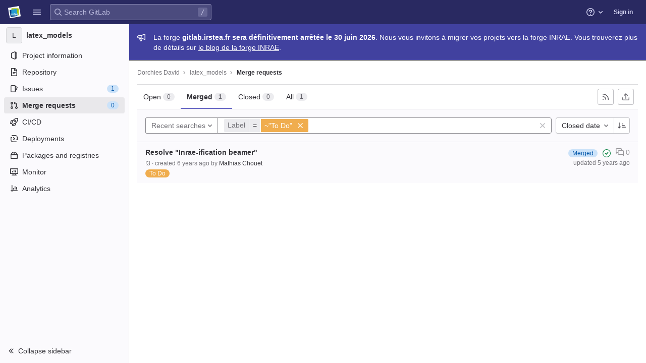

--- FILE ---
content_type: text/javascript; charset=utf-8
request_url: https://gitlab.irstea.fr/assets/webpack/pages.projects.merge_requests.index.2fbb820d.chunk.js
body_size: 35150
content:
(this.webpackJsonp=this.webpackJsonp||[]).push([[637,38,50,76],{"+lve":function(t,e,n){"use strict";n.d(e,"e",(function(){return o})),n.d(e,"d",(function(){return a})),n.d(e,"a",(function(){return l})),n.d(e,"c",(function(){return c})),n.d(e,"b",(function(){return u}));var r=n("mABg"),i=n.n(r);n("g+EE"),n("h8Et"),n("uHfJ"),n("R0RX");const o=function(t){return!("string"!=typeof t||!t.startsWith("gid://gitlab/"))},s=function(t){return parseInt((""+t).replace(/gid:\/\/gitlab\/.*\//g,""),10)},a=function(){let t=arguments.length>0&&void 0!==arguments[0]?arguments[0]:"";const e=s(t);return Number.isInteger(e)?e:null},l={Append:"APPEND",Remove:"REMOVE",Replace:"REPLACE"},c=function(t,e){if("string"!=typeof t)throw new TypeError("type must be a string; got "+typeof t);if(!["number","string"].includes(typeof e))throw new TypeError("id must be a number or string; got "+typeof e);return o(e)?e:`gid://gitlab/${t}/${e}`},u=function(t){if(!i()(t))throw new TypeError("nodes must be an array; got "+typeof t);return t.map((function(t){return t.id?{...t,id:a(t.id)}:t}))}},"0hEd":function(t,e,n){"use strict";var r=n("ZplN"),i=n("cuRJ"),o=n("OkMp"),s=n("0X+3"),a=n("ly/8"),l=n("qINL"),c=n("mpzd"),u=n("t9l/"),d=n("lT7T"),p=n("nPFI"),b=n("H8gz"),f={actionCancel:{text:Object(u.a)("Cancel")},i18n:{exportText:Object(u.a)("The CSV export will be created in the background. Once finished, it will be sent to %{email} in an attachment.")},components:{GlModal:d.a,GlSprintf:p.a,GlIcon:b.a},inject:{issuableType:{default:c.k},email:{default:""}},props:{exportCsvPath:{type:String,required:!0},issuableCount:{type:Number,required:!0},modalId:{type:String,required:!0}},computed:{actionPrimary(){return{text:this.exportText,attributes:{href:this.exportCsvPath,variant:"confirm","data-method":"post","data-qa-selector":"export_issues_button","data-track-action":"click_button","data-track-label":this.dataTrackLabel}}},isIssue(){return this.issuableType===c.k},dataTrackLabel(){return this.isIssue?"export_issues_csv":"export_merge-requests_csv"},exportText(){return this.isIssue?Object(u.a)("Export issues"):Object(u.a)("Export merge requests")},issuableCountText(){return this.isIssue?Object(u.f)("1 issue selected","%d issues selected",this.issuableCount):Object(u.f)("1 merge request selected","%d merge requests selected",this.issuableCount)}}},h=n("bPvS"),m=Object(h.a)(f,(function(){var t=this,e=t._self._c;return e("gl-modal",{attrs:{"modal-id":t.modalId,"action-primary":t.actionPrimary,"action-cancel":t.$options.actionCancel,"body-class":"gl-p-0!",title:t.exportText,"data-qa-selector":"export_issuable_modal"}},[e("div",{staticClass:"gl-justify-content-start gl-align-items-center gl-p-4 gl-border-b-solid gl-border-1 gl-border-gray-50"},[e("gl-icon",{staticClass:"gl-color-green-400",attrs:{name:"check"}}),t._v(" "),e("strong",{staticClass:"gl-m-3"},[t._v(t._s(t.issuableCountText))])],1),t._v(" "),e("div",{staticClass:"modal-text gl-px-4 gl-py-5"},[e("gl-sprintf",{attrs:{message:t.$options.i18n.exportText},scopedSlots:t._u([{key:"email",fn:function(){return[e("strong",[t._v(t._s(t.email))])]},proxy:!0}])})],1)])}),[],!1,null,null,null).exports,g=n("tXCq"),v=n("AFSh"),y={i18n:{maximumFileSizeText:Object(u.a)("The maximum file size allowed is %{size}."),importIssuesText:Object(u.a)("Import issues"),uploadCsvFileText:Object(u.a)("Upload CSV file"),mainText:Object(u.a)("Your issues will be imported in the background. Once finished, you'll get a confirmation email."),helpText:Object(u.a)("It must have a header row and at least two columns: the first column is the issue title and the second column is the issue description. The separator is automatically detected.")},actionPrimary:{text:Object(u.a)("Import issues")},actionCancel:{text:Object(u.a)("Cancel")},components:{GlModal:d.a,GlFormGroup:g.a},inject:{importCsvIssuesPath:{default:""},maxAttachmentSize:{default:0}},props:{modalId:{type:String,required:!0}},computed:{maxFileSizeText(){return Object(u.h)(this.$options.i18n.maximumFileSizeText,{size:this.maxAttachmentSize})}},methods:{submitForm(){this.$refs.form.submit()}},csrf:v.a},O=Object(h.a)(y,(function(){var t=this,e=t._self._c;return e("gl-modal",{attrs:{"modal-id":t.modalId,title:t.$options.i18n.importIssuesText,"action-primary":t.$options.actionPrimary,"action-cancel":t.$options.actionCancel},on:{primary:t.submitForm}},[e("form",{ref:"form",attrs:{action:t.importCsvIssuesPath,enctype:"multipart/form-data",method:"post"}},[e("input",{attrs:{type:"hidden",name:"authenticity_token"},domProps:{value:t.$options.csrf.token}}),t._v(" "),e("p",[t._v(t._s(t.$options.i18n.mainText))]),t._v(" "),e("gl-form-group",{staticClass:"gl-text-truncate",attrs:{label:t.$options.i18n.uploadCsvFileText,"label-for":"file"}},[e("input",{attrs:{id:"file",type:"file",name:"file",accept:".csv,text/csv"}})]),t._v(" "),e("p",{staticClass:"text-secondary"},[t._v("\n      "+t._s(t.$options.i18n.helpText)+"\n      "+t._s(t.maxFileSizeText)+"\n    ")])],1)])}),[],!1,null,null,null).exports,j={i18n:{exportAsCsvButtonText:Object(u.a)("Export as CSV"),importCsvText:Object(u.a)("Import CSV"),importFromJiraText:Object(u.a)("Import from Jira"),importIssuesText:Object(u.a)("Import issues")},name:"CsvImportExportButtons",components:{GlButtonGroup:r.a,GlButton:i.a,GlDropdown:o.a,GlDropdownItem:s.a,CsvExportModal:m,CsvImportModal:O},directives:{GlTooltip:a.a,GlModal:l.a},inject:{issuableType:{default:c.k},showExportButton:{default:!1},showImportButton:{default:!1},containerClass:{default:""},canEdit:{default:!1},projectImportJiraPath:{default:null},showLabel:{default:!1}},props:{exportCsvPath:{type:String,required:!1,default:""},issuableCount:{type:Number,required:!1,default:void 0}},computed:{exportModalId(){return this.issuableType+"-export-modal"},importModalId(){return this.issuableType+"-import-modal"},importButtonTooltipText(){return this.showLabel?null:this.$options.i18n.importIssuesText},importButtonIcon(){return this.showLabel?null:"import"}}},w=Object(h.a)(j,(function(){var t=this,e=t._self._c;return e("div",{class:t.containerClass},[e("gl-button-group",{staticClass:"gl-w-full"},[t.showExportButton?e("gl-button",{directives:[{name:"gl-tooltip",rawName:"v-gl-tooltip",value:t.$options.i18n.exportAsCsvButtonText,expression:"$options.i18n.exportAsCsvButtonText"},{name:"gl-modal",rawName:"v-gl-modal",value:t.exportModalId,expression:"exportModalId"}],attrs:{icon:"export","aria-label":t.$options.i18n.exportAsCsvButtonText,"data-qa-selector":"export_as_csv_button"}}):t._e(),t._v(" "),t.showImportButton?e("gl-dropdown",{directives:[{name:"gl-tooltip",rawName:"v-gl-tooltip",value:t.importButtonTooltipText,expression:"importButtonTooltipText"}],staticClass:"gl-w-full gl-md-w-auto",attrs:{"data-qa-selector":"import_issues_dropdown",text:t.$options.i18n.importIssuesText,"text-sr-only":!t.showLabel,icon:t.importButtonIcon}},[e("gl-dropdown-item",{directives:[{name:"gl-modal",rawName:"v-gl-modal",value:t.importModalId,expression:"importModalId"}]},[t._v("\n        "+t._s(t.$options.i18n.importCsvText)+"\n      ")]),t._v(" "),t.canEdit?e("gl-dropdown-item",{attrs:{href:t.projectImportJiraPath,"data-qa-selector":"import_from_jira_link"}},[t._v("\n        "+t._s(t.$options.i18n.importFromJiraText)+"\n      ")]):t._e()],1):t._e()],1),t._v(" "),t.showExportButton?e("csv-export-modal",{attrs:{"modal-id":t.exportModalId,"export-csv-path":t.exportCsvPath,"issuable-count":t.issuableCount}}):t._e(),t._v(" "),t.showImportButton?e("csv-import-modal",{attrs:{"modal-id":t.importModalId}}):t._e()],1)}),[],!1,null,null,null);e.a=w.exports},222:function(t,e,n){n("uGLJ"),n("yxpZ"),t.exports=n("fPU9")},"3OW0":function(t,e,n){"use strict";n.d(e,"b",(function(){return o})),n.d(e,"a",(function(){return s}));var r=n("Z2pp"),i=n("gVz2"),o={},s=Object(r.c)({methods:{renderColgroup:function(){var t=this.computedFields,e=this.$createElement,n=e();return this.hasNormalizedSlot(i.w)&&(n=e("colgroup",{key:"colgroup"},[this.normalizeSlot(i.w,{columns:t.length,fields:t})])),n}}})},"3r2P":function(t,e,n){"use strict";var r=n("cuRJ"),i=n("lT7T"),o=n("nPFI"),s=n("u1ru"),a=n("9uTP"),l=n("H8gz"),c=n("qINL"),u=n("ly/8"),d=n("mpzd"),p=n("mphk"),b=n("t9l/"),f=n("dTzf"),h={i18n:{sendEmail:Object(b.a)("Send email")},name:"IssuableByEmail",components:{GlButton:r.a,GlModal:i.a,GlSprintf:o.a,GlLink:s.a,GlFormInputGroup:a.a,GlIcon:l.a,ModalCopyButton:f.a},directives:{GlModal:c.a,GlTooltip:u.a},inject:{initialEmail:{default:null},issuableType:{default:d.k},emailsHelpPagePath:{default:""},quickActionsHelpPath:{default:""},markdownHelpPath:{default:""},resetPath:{default:""}},data(){return{email:this.initialEmail,issuableName:this.issuableType===d.k?Object(b.a)("issue"):Object(b.a)("merge request")}},computed:{mailToLink(){const t=Object(b.h)(Object(b.a)("Enter the %{name} title"),{name:this.issuableName}),e=Object(b.h)(Object(b.a)("Enter the %{name} description"),{name:this.issuableName});return`mailto:${this.email}?subject=${t}&body=${e}`}},methods:{async resetIncomingEmailToken(){try{const{data:{new_address:t}}=await p.a.put(this.resetPath);this.email=t}catch{this.$toast.show(Object(b.a)("There was an error when reseting email token."))}},cancelHandler(){this.$refs.modal.hide()}},modalId:"issuable-email-modal"},m=n("bPvS"),g=Object(m.a)(h,(function(){var t=this,e=t._self._c;return e("div",[e("gl-button",{directives:[{name:"gl-modal",rawName:"v-gl-modal",value:t.$options.modalId,expression:"$options.modalId"}],attrs:{variant:"link"}},[e("gl-sprintf",{attrs:{message:t.__("Email a new %{name} to this project")},scopedSlots:t._u([{key:"name",fn:function(){return[t._v(t._s(t.issuableName))]},proxy:!0}])})],1),t._v(" "),e("gl-modal",{ref:"modal",attrs:{"modal-id":t.$options.modalId},scopedSlots:t._u([{key:"modal-title",fn:function(){return[e("gl-sprintf",{attrs:{message:t.__("Create new %{name} by email")},scopedSlots:t._u([{key:"name",fn:function(){return[t._v(t._s(t.issuableName))]},proxy:!0}])})]},proxy:!0},{key:"modal-footer",fn:function(){return[e("gl-button",{attrs:{category:"secondary"},on:{click:t.cancelHandler}},[t._v(t._s(t.__("Cancel")))])]},proxy:!0}])},[t._v(" "),e("p",[e("gl-sprintf",{attrs:{message:t.__("You can create a new %{name} inside this project by sending an email to the following email address:")},scopedSlots:t._u([{key:"name",fn:function(){return[t._v(t._s(t.issuableName))]},proxy:!0}])})],1),t._v(" "),e("gl-form-input-group",{staticClass:"gl-mb-4",attrs:{value:t.email,readonly:"","select-on-click":""},scopedSlots:t._u([{key:"append",fn:function(){return[e("modal-copy-button",{attrs:{text:t.email,title:t.__("Copy"),"modal-id":t.$options.modalId}}),t._v(" "),e("gl-button",{directives:[{name:"gl-tooltip",rawName:"v-gl-tooltip.hover",modifiers:{hover:!0}}],attrs:{href:t.mailToLink,title:t.$options.i18n.sendEmail,"aria-label":t.$options.i18n.sendEmail,icon:"mail"}})]},proxy:!0}])}),t._v(" "),e("p",[e("gl-sprintf",{attrs:{message:t.__("The subject will be used as the title of the new issue, and the message will be the description. %{quickActionsLinkStart}Quick actions%{quickActionsLinkEnd} and styling with %{markdownLinkStart}Markdown%{markdownLinkEnd} are supported.")},scopedSlots:t._u([{key:"quickActionsLink",fn:function(n){let{content:r}=n;return[e("gl-link",{attrs:{href:t.quickActionsHelpPath,target:"_blank"}},[t._v(t._s(r))])]}},{key:"markdownLink",fn:function(n){let{content:r}=n;return[e("gl-link",{attrs:{href:t.markdownHelpPath,target:"_blank"}},[t._v(t._s(r))])]}}])})],1),t._v(" "),e("p",[e("gl-sprintf",{attrs:{message:t.__("This is a private email address %{helpIcon} generated just for you. Anyone who has it can create issues or merge requests as if they were you. If that happens, %{resetLinkStart}reset this token%{resetLinkEnd}.")},scopedSlots:t._u([{key:"helpIcon",fn:function(){return[e("gl-link",{attrs:{href:t.emailsHelpPagePath,target:"_blank"}},[e("gl-icon",{staticClass:"gl-text-blue-600",attrs:{name:"question-o"}})],1)]},proxy:!0},{key:"resetLink",fn:function(n){let{content:r}=n;return[e("gl-button",{attrs:{variant:"link","data-testid":"reset_email_token_link"},on:{click:t.resetIncomingEmailToken}},[t._v("\n            "+t._s(r)+"\n          ")])]}}])})],1)],1)],1)}),[],!1,null,null,null);e.a=g.exports},"9uTP":function(t,e,n){"use strict";var r=n("Z2pp"),i=n("DQ7i"),o=n("jyii"),s=n("tT3K"),a=n("gVz2"),l=n("Sq3g"),c=n("mYXc"),u=n("DwzX"),d=n("9Q7u"),p=n("s4Bd"),b=Object(u.c)({append:Object(u.b)(s.g,!1),id:Object(u.b)(s.r),isText:Object(u.b)(s.g,!1),tag:Object(u.b)(s.r,"div")},o.H),f=Object(r.c)({name:o.H,functional:!0,props:b,render:function(t,e){var n=e.props,r=e.data,o=e.children,s=n.append;return t(n.tag,Object(i.a)(r,{class:{"input-group-append":s,"input-group-prepend":!s},attrs:{id:n.id}}),n.isText?[t(p.a,o)]:o)}});function h(t,e){var n=Object.keys(t);if(Object.getOwnPropertySymbols){var r=Object.getOwnPropertySymbols(t);e&&(r=r.filter((function(e){return Object.getOwnPropertyDescriptor(t,e).enumerable}))),n.push.apply(n,r)}return n}function m(t){for(var e=1;e<arguments.length;e++){var n=null!=arguments[e]?arguments[e]:{};e%2?h(Object(n),!0).forEach((function(e){g(t,e,n[e])})):Object.getOwnPropertyDescriptors?Object.defineProperties(t,Object.getOwnPropertyDescriptors(n)):h(Object(n)).forEach((function(e){Object.defineProperty(t,e,Object.getOwnPropertyDescriptor(n,e))}))}return t}function g(t,e,n){return e in t?Object.defineProperty(t,e,{value:n,enumerable:!0,configurable:!0,writable:!0}):t[e]=n,t}var v=Object(u.c)(Object(d.j)(b,["append"]),o.I),y=Object(r.c)({name:o.I,functional:!0,props:v,render:function(t,e){var n=e.props,r=e.data,o=e.children;return t(f,Object(i.a)(r,{props:m(m({},n),{},{append:!0})}),o)}});function O(t,e){var n=Object.keys(t);if(Object.getOwnPropertySymbols){var r=Object.getOwnPropertySymbols(t);e&&(r=r.filter((function(e){return Object.getOwnPropertyDescriptor(t,e).enumerable}))),n.push.apply(n,r)}return n}function j(t){for(var e=1;e<arguments.length;e++){var n=null!=arguments[e]?arguments[e]:{};e%2?O(Object(n),!0).forEach((function(e){w(t,e,n[e])})):Object.getOwnPropertyDescriptors?Object.defineProperties(t,Object.getOwnPropertyDescriptors(n)):O(Object(n)).forEach((function(e){Object.defineProperty(t,e,Object.getOwnPropertyDescriptor(n,e))}))}return t}function w(t,e,n){return e in t?Object.defineProperty(t,e,{value:n,enumerable:!0,configurable:!0,writable:!0}):t[e]=n,t}var k=Object(u.c)(Object(d.j)(b,["append"]),o.J),x=Object(r.c)({name:o.J,functional:!0,props:k,render:function(t,e){var n=e.props,r=e.data,o=e.children;return t(f,Object(i.a)(r,{props:j(j({},n),{},{append:!1})}),o)}});var T=Object(u.c)({append:Object(u.b)(s.r),appendHtml:Object(u.b)(s.r),id:Object(u.b)(s.r),prepend:Object(u.b)(s.r),prependHtml:Object(u.b)(s.r),size:Object(u.b)(s.r),tag:Object(u.b)(s.r,"div")},o.G),S=Object(r.c)({name:o.G,functional:!0,props:T,render:function(t,e){var n=e.props,r=e.data,o=e.slots,s=e.scopedSlots,u=n.prepend,d=n.prependHtml,b=n.append,f=n.appendHtml,h=n.size,m=s||{},g=o(),v={},O=t(),j=Object(c.a)(a.s,m,g);(j||u||d)&&(O=t(x,[j?Object(c.b)(a.s,v,m,g):t(p.a,{domProps:Object(l.a)(d,u)})]));var w,k,T,S=t(),C=Object(c.a)(a.a,m,g);return(C||b||f)&&(S=t(y,[C?Object(c.b)(a.a,v,m,g):t(p.a,{domProps:Object(l.a)(f,b)})])),t(n.tag,Object(i.a)(r,{staticClass:"input-group",class:(w={},k="input-group-".concat(h),T=h,k in w?Object.defineProperty(w,k,{value:T,enumerable:!0,configurable:!0,writable:!0}):w[k]=T,w),attrs:{id:n.id||null,role:"group"}}),[O,Object(c.b)(a.e,v,m,g),S])}}),C=n("/Jty"),_=n("OkMp"),P=n("0X+3");const E={props:{value:{type:[String,Number],default:""}},data(){return{localValue:this.stringifyValue(this.value)}},watch:{value(t){t!==this.localValue&&(this.localValue=this.stringifyValue(t))},localValue(t){t!==this.value&&this.$emit("input",t)}},mounted(){const t=this.stringifyValue(this.value);if(this.activeOption){const t=this.predefinedOptions.find(t=>t.name===this.activeOption);this.localValue=t.value}else t!==this.localValue&&(this.localValue=t)},methods:{stringifyValue:t=>null==t?"":String(t)}};var I=n("6IRw"),D=n.n(I);const $={name:"GlFormInputGroup",components:{BInputGroup:S,BInputGroupPrepend:x,BInputGroupAppend:y,BFormInput:C.a,GlDropdown:_.a,GlDropdownItem:P.a},mixins:[E],props:{selectOnClick:{type:Boolean,required:!1,default:!1},predefinedOptions:{type:Array,required:!1,default:()=>[{value:"",name:""}],validator:t=>t.every(t=>Object.keys(t).includes("name","value"))},label:{type:String,required:!1,default:void 0},inputClass:{type:[String,Array,Object],required:!1,default:""}},data(){return{activeOption:this.predefinedOptions&&this.predefinedOptions[0].name}},methods:{handleClick(){this.selectOnClick&&this.$refs.input.$el.select()},updateValue(t){const{name:e,value:n}=t;this.activeOption=e,this.localValue=n}}};const R=D()({render:function(){var t=this,e=t.$createElement,n=t._self._c||e;return n("b-input-group",[t.activeOption||t.$scopedSlots.prepend?n("b-input-group-prepend",[t._t("prepend"),t._v(" "),t.activeOption?n("gl-dropdown",{attrs:{text:t.activeOption}},t._l(t.predefinedOptions,(function(e){return n("gl-dropdown-item",{key:e.value,attrs:{"is-check-item":"","is-checked":t.activeOption===e.name},on:{click:function(n){return t.updateValue(e)}}},[t._v("\n        "+t._s(e.name)+"\n      ")])})),1):t._e()],2):t._e(),t._v(" "),t._t("default",(function(){return[n("b-form-input",t._g(t._b({ref:"input",class:["gl-form-input",t.inputClass],attrs:{"aria-label":t.label},on:{click:t.handleClick},model:{value:t.localValue,callback:function(e){t.localValue=e},expression:"localValue"}},"b-form-input",t.$attrs,!1),t.$listeners))]})),t._v(" "),t.$scopedSlots.append?n("b-input-group-append",[t._t("append")],2):t._e()],2)},staticRenderFns:[]},void 0,$,void 0,!1,void 0,!1,void 0,void 0,void 0);e.a=R},"A/xw":function(t,e,n){"use strict";n.d(e,"a",(function(){return f})),n.d(e,"b",(function(){return h}));var r=n("Z2pp"),i=n("tT3K"),o=n("ZVxY"),s=n("G55H"),a=n("DwzX"),l=n("FccI"),c=n("ySPH"),u=n("ummR");function d(t,e){var n=Object.keys(t);if(Object.getOwnPropertySymbols){var r=Object.getOwnPropertySymbols(t);e&&(r=r.filter((function(e){return Object.getOwnPropertyDescriptor(t,e).enumerable}))),n.push.apply(n,r)}return n}function p(t){for(var e=1;e<arguments.length;e++){var n=null!=arguments[e]?arguments[e]:{};e%2?d(Object(n),!0).forEach((function(e){b(t,e,n[e])})):Object.getOwnPropertyDescriptors?Object.defineProperties(t,Object.getOwnPropertyDescriptors(n)):d(Object(n)).forEach((function(e){Object.defineProperty(t,e,Object.getOwnPropertyDescriptor(n,e))}))}return t}function b(t,e,n){return e in t?Object.defineProperty(t,e,{value:n,enumerable:!0,configurable:!0,writable:!0}):t[e]=n,t}var f={bordered:Object(a.b)(i.g,!1),borderless:Object(a.b)(i.g,!1),captionTop:Object(a.b)(i.g,!1),dark:Object(a.b)(i.g,!1),fixed:Object(a.b)(i.g,!1),hover:Object(a.b)(i.g,!1),noBorderCollapse:Object(a.b)(i.g,!1),outlined:Object(a.b)(i.g,!1),responsive:Object(a.b)(i.i,!1),small:Object(a.b)(i.g,!1),stickyHeader:Object(a.b)(i.i,!1),striped:Object(a.b)(i.g,!1),tableClass:Object(a.b)(i.e),tableVariant:Object(a.b)(i.r)},h=Object(r.c)({mixins:[u.a],provide:function(){var t=this;return{getBvTable:function(){return t}}},inheritAttrs:!1,props:f,computed:{isTableSimple:function(){return!1},isResponsive:function(){var t=this.responsive;return""===t||t},isStickyHeader:function(){var t=this.stickyHeader;return t=""===t||t,!this.isStacked&&t},wrapperClasses:function(){var t=this.isResponsive;return[this.isStickyHeader?"b-table-sticky-header":"",!0===t?"table-responsive":t?"table-responsive-".concat(this.responsive):""].filter(o.a)},wrapperStyles:function(){var t=this.isStickyHeader;return t&&!Object(s.b)(t)?{maxHeight:t}:{}},tableClasses:function(){var t=Object(l.a)(this),e=t.hover,n=t.tableVariant,r=t.selectableTableClasses,i=t.stackedTableClasses,o=t.tableClass,s=t.computedBusy;return e=this.isTableSimple?e:e&&this.computedItems.length>0&&!s,[o,{"table-striped":this.striped,"table-hover":e,"table-dark":this.dark,"table-bordered":this.bordered,"table-borderless":this.borderless,"table-sm":this.small,border:this.outlined,"b-table-fixed":this.fixed,"b-table-caption-top":this.captionTop,"b-table-no-border-collapse":this.noBorderCollapse},n?"".concat(this.dark?"bg":"table","-").concat(n):"",i,r]},tableAttrs:function(){var t=Object(l.a)(this),e=t.computedItems,n=t.filteredItems,r=t.computedFields,i=t.selectableTableAttrs,o=t.computedBusy,s=this.isTableSimple?{}:{"aria-busy":Object(c.f)(o),"aria-colcount":Object(c.f)(r.length),"aria-describedby":this.bvAttrs["aria-describedby"]||this.$refs.caption?this.captionId:null};return p(p(p({"aria-rowcount":e&&n&&n.length>e.length?Object(c.f)(n.length):null},this.bvAttrs),{},{id:this.safeId(),role:this.bvAttrs.role||"table"},s),i)}},render:function(t){var e=Object(l.a)(this),n=e.wrapperClasses,r=e.renderCaption,i=e.renderColgroup,s=e.renderThead,a=e.renderTbody,c=e.renderTfoot,u=[];this.isTableSimple?u.push(this.normalizeSlot()):(u.push(r?r():null),u.push(i?i():null),u.push(s?s():null),u.push(a?a():null),u.push(c?c():null));var d=t("table",{staticClass:"table b-table",class:this.tableClasses,attrs:this.tableAttrs,key:"b-table"},u.filter(o.a));return n.length>0?t("div",{class:n,style:this.wrapperStyles,key:"wrap"},[d]):d}})},Ae6b:function(t,e,n){"use strict";n.d(e,"a",(function(){return l}));var r=n("Z2pp"),i=n("jyii"),o=n("DwzX"),s=n("pW8f"),a=Object(o.c)(s.b,i.eb),l=Object(r.c)({name:i.eb,extends:s.a,props:a,computed:{tag:function(){return"th"}}})},"B/kB":function(t,e,n){"use strict";n.d(e,"a",(function(){return l})),n.d(e,"b",(function(){return c}));var r=n("Z2pp"),i=n("tT3K"),o=n("gVz2"),s=n("DwzX"),a=n("cotN"),l={footClone:Object(s.b)(i.g,!1),footRowVariant:Object(s.b)(i.r),footVariant:Object(s.b)(i.r),tfootClass:Object(s.b)(i.e),tfootTrClass:Object(s.b)(i.e)},c=Object(r.c)({props:l,methods:{renderTFootCustom:function(){var t=this.$createElement;return this.hasNormalizedSlot(o.d)?t(a.a,{class:this.tfootClass||null,props:{footVariant:this.footVariant||this.headVariant||null},key:"bv-tfoot-custom"},this.normalizeSlot(o.d,{items:this.computedItems.slice(),fields:this.computedFields.slice(),columns:this.computedFields.length})):t()},renderTfoot:function(){return this.footClone?this.renderThead(!0):this.renderTFootCustom()}}})},B7Ow:function(t,e,n){"use strict";n.r(e),n.d(e,"initBulkUpdateSidebar",(function(){return E})),n.d(e,"initCsvImportExportButtons",(function(){return I})),n.d(e,"initIssuableByEmail",(function(){return D})),n.d(e,"initIssuableHeaderWarnings",(function(){return $})),n.d(e,"initIssuableSidebar",(function(){return R}));var r=n("r8JS"),i=n("q+nE"),o=n("oj/M"),s=n("tQ82"),a=n("4stm"),l=n("0hEd"),c=n("3r2P"),u=n("H8gz"),d=n("ly/8"),p=n("CkNe"),b=n("t9l/"),f=n("mpzd"),h=n("Zxcm"),m=n("Z6cG");const g={issue:Object(b.a)("issue"),merge_request:Object(b.a)("merge request")};var v={TYPE_ISSUE:f.k,WORKSPACE_PROJECT:f.o,components:{GlIcon:u.a,ConfidentialityBadge:m.a},directives:{GlTooltip:d.a},mixins:[Object(h.a)()],inject:["hidden"],computed:{...Object(p.d)(["getNoteableData"]),isLocked(){return this.getNoteableData.discussion_locked},isConfidential(){return this.getNoteableData.confidential},isMergeRequest(){return this.getNoteableData.targetType===f.l},warningIconsMeta(){return[{iconName:"lock",visible:this.isLocked,dataTestId:"locked"},{iconName:"spam",visible:this.hidden,dataTestId:"hidden",tooltip:Object(b.h)(Object(b.a)("This %{issuable} is hidden because its author has been banned"),{issuable:g[this.getNoteableData.targetType]})}]}}},y=n("bPvS"),O=Object(y.a)(v,(function(){var t=this,e=t._self._c;return e("div",{staticClass:"gl-display-inline-block"},[t.isConfidential?e("confidentiality-badge",{attrs:{"data-testid":"confidential","workspace-type":t.$options.WORKSPACE_PROJECT,"issuable-type":t.$options.TYPE_ISSUE}}):t._e(),t._v(" "),t._l(t.warningIconsMeta,(function(n){return[n.visible?e("div",{directives:[{name:"gl-tooltip",rawName:"v-gl-tooltip"}],key:n.iconName,staticClass:"issuable-warning-icon",class:{"gl-mr-3 gl-mt-2 gl-display-flex gl-justify-content-center gl-align-items-center":t.isMergeRequest,"gl-display-inline-block":!t.isMergeRequest},attrs:{"data-testid":n.dataTestId,title:n.tooltip||null}},[e("gl-icon",{staticClass:"icon",attrs:{name:n.iconName}})],1):t._e()]}))],2)}),[],!1,null,null,null).exports,j=n("qw2S"),w=(n("WmlO"),n("3R5X"),n("W9Nl"),n("uHfJ"),n("R0RX"),n("6oy4")),k=n.n(w),x=n("qYf0"),T=n("t+zI");class S{constructor(){this.initDomElements(),this.bindEvents(),this.initDropdowns(),this.setupBulkUpdateActions()}initDomElements(){this.$page=k()(".layout-page"),this.$sidebar=k()(".right-sidebar"),this.$sidebarInnerContainer=this.$sidebar.find(".issuable-sidebar"),this.$bulkEditCancelBtn=k()(".js-bulk-update-menu-hide"),this.$bulkEditSubmitBtn=k()(".js-update-selected-issues"),this.$bulkUpdateEnableBtn=k()(".js-bulk-update-toggle"),this.$otherFilters=k()(".issues-other-filters"),this.$checkAllContainer=k()(".check-all-holder"),this.$issueChecks=k()(".issue-check"),this.$issuesList=k()('.issuable-list input[type="checkbox"]'),this.$issuableIdsInput=k()("#update_issuable_ids")}bindEvents(){var t=this;this.$bulkUpdateEnableBtn.on("click",(function(e){return t.toggleBulkEdit(e,!0)})),this.$bulkEditCancelBtn.on("click",(function(e){return t.toggleBulkEdit(e,!1)})),this.$checkAllContainer.on("click",(function(e){return t.selectAll(e)})),this.$issuesList.on("change",(function(){return t.updateFormState()})),this.$bulkEditSubmitBtn.on("click",(function(){return t.prepForSubmit()})),this.$checkAllContainer.on("click",(function(){return t.updateFormState()})),x.a.$on("issuables:enableBulkEdit",(function(){return t.toggleBulkEdit(null,!0)})),x.a.$on("issuables:updateBulkEdit",(function(){return t.updateFormState()})),x.a.$on("issuables:bulkMoveStarted",(function(){return t.toggleSubmitButtonDisabled(!0)})),x.a.$on("issuables:bulkMoveEnded",(function(){return t.updateFormState()}))}initDropdowns(){new T.a,Object(a.c)(),Object(a.d)(),Object(a.f)(),Object(a.g)(),Object(a.b)()}setupBulkUpdateActions(){j.a.setOriginalDropdownData()}updateFormState(){const t=!k()('.issuable-list input[type="checkbox"]:checked').length;this.toggleSubmitButtonDisabled(t),this.updateSelectedIssuableIds(),j.a.setOriginalDropdownData(),x.a.$emit("issuables:selectionChanged",!t)}prepForSubmit(){var t=this;setTimeout((function(){return t.$bulkEditSubmitBtn.disable()})),this.updateSelectedIssuableIds()}toggleBulkEdit(t,e){null==t||t.preventDefault(),x.a.$emit("issuables:toggleBulkEdit",e),this.toggleSidebarDisplay(e),this.toggleBulkEditButtonDisabled(e),this.toggleOtherFiltersDisabled(e),this.toggleCheckboxDisplay(e)}updateSelectedIssuableIds(){this.$issuableIdsInput.val(S.getCheckedIssueIds())}selectAll(){const t=this.$checkAllContainer.find("input").prop("checked");this.$issuesList.prop("checked",t)}toggleSidebarDisplay(t){this.$page.toggleClass("right-sidebar-expanded issuable-bulk-update-sidebar",t),this.$page.toggleClass("right-sidebar-collapsed issuable-bulk-update-sidebar",!t),this.$sidebarInnerContainer.toggleClass("hidden",!t),this.$sidebar.toggleClass("right-sidebar-expanded issuable-bulk-update-sidebar",t),this.$sidebar.toggleClass("right-sidebar-collapsed issuable-bulk-update-sidebar",!t)}toggleBulkEditButtonDisabled(t){t?this.$bulkUpdateEnableBtn.disable():this.$bulkUpdateEnableBtn.enable()}toggleCheckboxDisplay(t){this.$checkAllContainer.toggleClass("hidden",!t),this.$issueChecks.toggleClass("hidden",!t)}toggleOtherFiltersDisabled(t){this.$otherFilters.toggleClass("disabled-content",t)}toggleSubmitButtonDisabled(t){t?this.$bulkEditSubmitBtn.disable():this.$bulkEditSubmitBtn.enable()}static getCheckedIssueIds(){const t=k()('.issuable-list input[type="checkbox"]:checked');return t.length>0?k.a.map(t,(function(t){return k()(t).data("id")})):[]}}n("h8Et");var C=n("49qB"),_=n("r5Uk");class P{constructor(t){this.userSelect=new _.a(t),this.reviewersSelect=new _.a(t,".js-reviewer-search"),k()(".issuable-sidebar .inline-update").on("change","select",(function(){return k()(this).submit()})),k()(".issuable-sidebar .inline-update").on("change",".js-assignee",(function(){return k()(this).submit()})),k()(document).off("click",".issuable-sidebar .dropdown-content a").on("click",".issuable-sidebar .dropdown-content a",(function(t){return t.preventDefault()})),k()(document).off("click",".edit-link").on("click",".edit-link",(function(t){t.preventDefault();const e=k()(this).parents(".block"),n=e.find(".selectbox");n.is(":visible")?(n.hide(),e.find(".value:not(.dont-hide)").show()):(n.show(),e.find(".value:not(.dont-hide)").hide()),n.is(":visible")&&setTimeout((function(){return e.find(".dropdown-menu-toggle").trigger("click")}),0)})),window.addEventListener("beforeunload",(function(){const t=C.a.getBreakpointSize();["xs","sm","md"].includes(t)&&Object(o.K)("collapsed_gutter",!0)}))}}function E(t){document.querySelector(".issues-bulk-update")&&(j.a.init({prefixId:t}),new S)}function I(){const t=document.querySelector(".js-csv-import-export-buttons");if(!t)return null;const{showExportButton:e,showImportButton:n,issuableType:r,issuableCount:s,email:a,exportCsvPath:c,importCsvIssuesPath:u,containerClass:d,canEdit:p,projectImportJiraPath:b,maxAttachmentSize:f,showLabel:h}=t.dataset;return new i.default({el:t,name:"CsvImportExportButtonsRoot",provide:{showExportButton:Object(o.E)(e),showImportButton:Object(o.E)(n),issuableType:r,email:a,importCsvIssuesPath:u,containerClass:d,canEdit:Object(o.E)(p),projectImportJiraPath:b,maxAttachmentSize:f,showLabel:h},render:function(t){return t(l.a,{props:{exportCsvPath:c,issuableCount:parseInt(s,10)}})}})}function D(){const t=document.querySelector(".js-issuable-by-email");if(!t)return null;i.default.use(r.a);const{initialEmail:e,issuableType:n,emailsHelpPagePath:o,quickActionsHelpPath:s,markdownHelpPath:a,resetPath:l}=t.dataset;return new i.default({el:t,name:"IssuableByEmailRoot",provide:{initialEmail:e,issuableType:n,emailsHelpPagePath:o,quickActionsHelpPath:s,markdownHelpPath:a,resetPath:l},render:function(t){return t(c.a)}})}function $(t){const e=document.getElementById("js-issuable-header-warnings");if(!e)return null;const{hidden:n}=e.dataset;return new i.default({el:e,name:"IssuableHeaderWarningsRoot",store:t,provide:{hidden:Object(o.E)(n)},render:function(t){return t(O)}})}function R(){const t=document.querySelector(".js-sidebar-options");if(!t)return;const e=Object(a.a)(t);new P(e.currentUser),s.a.initialize()}},BlfN:function(t,e,n){"use strict";function r(t){if(null==t)return window;if("[object Window]"!==t.toString()){var e=t.ownerDocument;return e&&e.defaultView||window}return t}n.d(e,"a",(function(){return r}))},CcsL:function(t,e,n){"use strict";var r=n("qwVQ"),i=n.n(r),o=n("RlQ7"),s=n.n(o),a=n("lPN2"),l=n.n(a),c=n("gzws"),u=n("kuVU"),d=n("Fcvx"),p=n("cuRJ"),b=n("zLBL"),f=n("JBkr"),h=n("6HTq"),m=n("MCX7"),g=n("H8gz"),v=n("6IRw"),y=n.n(v);const O={components:{GlIcon:g.a},props:{isSelected:{type:Boolean,default:!1,required:!1},isFocused:{type:Boolean,default:!1,required:!1},isCheckCentered:{type:Boolean,required:!1,default:!1}},computed:{checkedClasses(){return this.isCheckCentered?"":"gl-mt-3 gl-align-self-start"}},methods:{toggleSelection(){this.$emit("select",!this.isSelected)},onKeydown(t){const{code:e}=t;e!==u.d&&e!==u.j||(Object(c.j)(t),this.toggleSelection())}}};var j=y()({render:function(){var t=this,e=t.$createElement,n=t._self._c||e;return n("li",{staticClass:"gl-new-dropdown-item",attrs:{role:"option",tabindex:t.isFocused?0:-1,"aria-selected":t.isSelected},on:{click:t.toggleSelection,keydown:t.onKeydown}},[n("span",{staticClass:"gl-new-dropdown-item-content",class:{"gl-bg-gray-50!":t.isSelected}},[n("gl-icon",{class:["gl-new-dropdown-item-check-icon",{"gl-visibility-hidden":!t.isSelected},t.checkedClasses],attrs:{name:"mobile-issue-close","data-testid":"dropdown-item-checkbox"}}),t._v(" "),n("span",{staticClass:"gl-new-dropdown-item-text-wrapper"},[t._t("default")],2)],1)])},staticRenderFns:[]},void 0,O,void 0,!1,void 0,!1,void 0,void 0,void 0);const w={components:{GlClearIconButton:n("34cr").a,GlIcon:g.a},model:{prop:"value",event:"input"},props:{value:{type:String,required:!1,default:""},placeholder:{type:String,required:!1,default:"Search"}},computed:{hasValue(){return Boolean(this.value.length)},inputListeners(){return{...this.$listeners,input:t=>{this.$emit("input",t.target.value)}}}},methods:{clearInput(){this.$emit("input",""),this.focusInput()},focusInput(){this.$refs.input.focus()}}};var k=y()({render:function(){var t=this,e=t.$createElement,n=t._self._c||e;return n("div",{staticClass:"gl-listbox-search"},[n("gl-icon",{staticClass:"gl-listbox-search-icon",attrs:{name:"search-sm",size:12}}),t._v(" "),n("input",t._g({ref:"input",staticClass:"gl-listbox-search-input",attrs:{type:"search","aria-label":t.placeholder,placeholder:t.placeholder},domProps:{value:t.value}},t.inputListeners)),t._v(" "),t.hasValue?n("gl-clear-icon-button",{staticClass:"gl-listbox-search-clear-button",on:{click:function(e){return e.stopPropagation(),t.clearInput.apply(null,arguments)}}}):t._e()],1)},staticRenderFns:[]},void 0,w,void 0,!1,void 0,!1,void 0,void 0,void 0);const x={props:{name:{type:String,required:!0}},created(){this.nameId=s()("gl-listbox-group-")}};var T=y()({render:function(){var t=this,e=t.$createElement,n=t._self._c||e;return n("ul",{staticClass:"gl-mb-0 gl-pl-0",attrs:{role:"group","aria-labelledby":t.nameId}},[n("li",{staticClass:"gl-pl-4 gl-pt-3 gl-pb-2 gl-font-sm gl-font-weight-bold",attrs:{id:t.nameId,role:"presentation"}},[t._t("group-label",(function(){return[t._v(t._s(t.name))]}))],2),t._v(" "),t._t("default")],2)},staticRenderFns:[]},void 0,x,void 0,!1,void 0,!1,void 0,void 0,void 0),S=n("T9xw"),C=n.n(S),_=n("SEpv"),P=n.n(_);const E=t=>Boolean(t)&&(P()(t.value)||C()(t.value)),I=function(){let{options:t}=arguments.length>0&&void 0!==arguments[0]?arguments[0]:{};return Array.isArray(t)&&t.every(E)},D=t=>t.length===new Set(t).size,$=t=>t.flatMap(t=>E(t)?t:t.options),R=["gl-border-t","gl-pt-1","gl-mt-2"];const B={HEADER_ITEMS_BORDER_CLASSES:["gl-border-b-1","gl-border-b-solid","gl-border-b-gray-200"],events:{GL_DROPDOWN_SHOWN:u.g,GL_DROPDOWN_HIDDEN:u.f},components:{GlBaseDropdown:m.a,GlListboxItem:j,GlListboxGroup:T,GlButton:p.a,GlSearchBoxByType:h.a,GlListboxSearchInput:k,GlLoadingIcon:b.a,GlIntersectionObserver:f.a},model:{prop:"selected",event:"select"},props:{items:{type:Array,required:!1,default:()=>[],validator:t=>(t=>t.every(E)||t.every(I))(t)&&(t=>D($(t).map(t=>{let{value:e}=t;return e})))(t)&&(t=>D(t.filter(I).map(t=>{let{text:e}=t;return e})))(t)},selected:{type:[Array,String,Number],required:!1,default:()=>[]},multiple:{type:Boolean,required:!1,default:!1},toggleText:{type:String,required:!1,default:""},textSrOnly:{type:Boolean,required:!1,default:!1},headerText:{type:String,required:!1,default:""},category:{type:String,required:!1,default:d.m.primary,validator:t=>t in d.m},variant:{type:String,required:!1,default:d.v.default,validator:t=>t in d.v},size:{type:String,required:!1,default:"medium",validator:t=>t in d.n},icon:{type:String,required:!1,default:""},disabled:{type:Boolean,required:!1,default:!1},loading:{type:Boolean,required:!1,default:!1},toggleClass:{type:[String,Array,Object],required:!1,default:null},noCaret:{type:Boolean,required:!1,default:!1},placement:{type:String,required:!1,default:"left",validator:t=>Object.keys(d.u).includes(t)},isCheckCentered:{type:Boolean,required:!1,default:!1},toggleAriaLabelledBy:{type:String,required:!1,default:null},listAriaLabelledBy:{type:String,required:!1,default:null},searchable:{type:Boolean,required:!1,default:!1},searching:{type:Boolean,required:!1,default:!1},infiniteScroll:{type:Boolean,required:!1,default:!1},totalItems:{type:Number,required:!1,default:null},infiniteScrollLoading:{type:Boolean,required:!1,default:!1},noResultsText:{type:String,required:!1,default:"No results found"},searchPlaceholder:{type:String,required:!1,default:"Search"},resetButtonLabel:{type:String,required:!1,default:""},block:{type:Boolean,required:!1,default:!1},popperOptions:{type:Object,required:!1,default:()=>({})}},data:()=>({selectedValues:[],toggleId:s()("dropdown-toggle-btn-"),listboxId:s()("listbox-"),nextFocusedItemIndex:null,searchStr:""}),computed:{listboxTag(){return 0===this.items.length||E(this.items[0])?"ul":"div"},flattenedOptions(){return $(this.items)},listboxToggleText(){var t;return this.toggleText?this.toggleText:!this.multiple&&this.selectedValues.length?null===(t=this.flattenedOptions.find(t=>{let{value:e}=t;return e===this.selectedValues[0]}))||void 0===t?void 0:t.text:""},selectedIndices(){return this.selectedValues.map(t=>this.flattenedOptions.findIndex(e=>{let{value:n}=e;return n===t})).sort()},showList(){return this.flattenedOptions.length&&!this.searching},showNoResultsText(){return!this.flattenedOptions.length&&!this.searching},announceSRSearchResults(){return this.searchable&&!this.showNoResultsText&&this.$scopedSlots["search-summary-sr-only"]},headerId(){return this.headerText&&s()("listbox-header-")},showResetButton(){return!!this.resetButtonLabel&&(this.multiple?this.selected.length>0:Boolean(this.selected))},showIntersectionObserver(){return this.infiniteScroll&&!this.infiniteScrollLoading&&!this.loading&&!this.searching},hasCustomToggle(){return Boolean(this.$scopedSlots.toggle)},hasSelection(){return Boolean(this.selectedValues.length)},toggleButtonClasses(){const t=[this.toggleClass];return this.hasSelection||t.push("gl-text-gray-500!"),t}},watch:{selected:{immediate:!0,handler(t){Array.isArray(t)?this.selectedValues=[...t]:this.selectedValues=l()(t)?[]:[t]}}},methods:{open(){this.$refs.baseDropdown.open()},close(){this.$refs.baseDropdown.close()},groupClasses:t=>0===t?null:R,onShow(){var t;this.searchable?this.focusSearchInput():this.focusItem(null!==(t=this.selectedIndices[0])&&void 0!==t?t:0,this.getFocusableListItemElements());this.$emit(u.g)},onHide(){this.$emit(u.f),this.nextFocusedItemIndex=null},onKeydown(t){const{code:e,target:n}=t,r=this.getFocusableListItemElements();if(r.length<1)return;let i=!0;const o=n.matches(".gl-listbox-search-input");if(e===u.h)this.focusItem(0,r);else if(e===u.c)this.focusItem(r.length-1,r);else if(e===u.b){if(o)return;this.searchable&&0===r.indexOf(n)?this.focusSearchInput():this.focusNextItem(t,r,-1)}else e===u.a?o?this.focusItem(0,r):this.focusNextItem(t,r,1):i=!1;i&&Object(c.j)(t)},getFocusableListItemElements(){var t;const e=null===(t=this.$refs.list)||void 0===t?void 0:t.querySelectorAll('[role="option"]');return Array.from(e||[])},focusNextItem(t,e,n){const{target:r}=t,o=e.indexOf(r),s=i()(o+n,0,e.length-1);this.focusItem(s,e)},focusItem(t,e){var n;this.nextFocusedItemIndex=t,null===(n=e[t])||void 0===n||n.focus()},focusSearchInput(){this.$refs.searchBox.focusInput()},onSelect(t,e){this.multiple?this.onMultiSelect(t.value,e):this.onSingleSelect(t.value,e)},isSelected(t){return this.selectedValues.some(e=>e===t.value)},isFocused(t){return this.nextFocusedItemIndex===this.flattenedOptions.indexOf(t)},onSingleSelect(t,e){e&&this.$emit("select",t),this.closeAndFocus()},onMultiSelect(t,e){e?this.$emit("select",[...this.selectedValues,t]):this.$emit("select",this.selectedValues.filter(e=>e!==t))},search(t){this.$emit("search",t)},onResetButtonClicked(){this.$emit("reset"),this.closeAndFocus()},closeAndFocus(){this.$refs.baseDropdown.closeAndFocus()},onIntersectionObserverAppear(){this.$emit("bottom-reached")},listboxItemMoreItemsAriaAttributes(t){return null===this.totalItems?{}:{"aria-setsize":this.totalItems,"aria-posinset":t+1}},isOption:E}};const A=y()({render:function(){var t=this,e=t.$createElement,n=t._self._c||e;return n("gl-base-dropdown",{ref:"baseDropdown",attrs:{"aria-haspopup":"listbox","aria-labelledby":t.toggleAriaLabelledBy,block:t.block,"toggle-id":t.toggleId,"toggle-text":t.listboxToggleText,"toggle-class":t.toggleButtonClasses,"text-sr-only":t.textSrOnly,category:t.category,variant:t.variant,size:t.size,icon:t.icon,disabled:t.disabled,loading:t.loading,"no-caret":t.noCaret,placement:t.placement,"popper-options":t.popperOptions},on:t._d({},[t.$options.events.GL_DROPDOWN_SHOWN,t.onShow,t.$options.events.GL_DROPDOWN_HIDDEN,t.onHide]),scopedSlots:t._u([t.hasCustomToggle?{key:"toggle",fn:function(){return[t._t("toggle")]},proxy:!0}:null],null,!0)},[t._v(" "),t.headerText?n("div",{staticClass:"gl-display-flex gl-align-items-center gl-p-4! gl-min-h-8",class:t.$options.HEADER_ITEMS_BORDER_CLASSES},[n("div",{staticClass:"gl-flex-grow-1 gl-font-weight-bold gl-font-sm gl-pr-2",attrs:{id:t.headerId,"data-testid":"listbox-header-text"}},[t._v("\n      "+t._s(t.headerText)+"\n    ")]),t._v(" "),t.showResetButton?n("gl-button",{staticClass:"gl-focus-inset-border-2-blue-400! gl-flex-shrink-0 gl-font-sm! gl-px-2! gl-py-2! gl-w-auto! gl-m-0!",attrs:{category:"tertiary","data-testid":"listbox-reset-button"},on:{click:t.onResetButtonClicked}},[t._v("\n      "+t._s(t.resetButtonLabel)+"\n    ")]):t._e()],1):t._e(),t._v(" "),t.searchable?n("div",{class:t.$options.HEADER_ITEMS_BORDER_CLASSES},[n("gl-listbox-search-input",{ref:"searchBox",attrs:{"aria-owns":t.listboxId,"data-testid":"listbox-search-input",placeholder:t.searchPlaceholder},on:{input:t.search,keydown:[function(e){if(!e.type.indexOf("key")&&t._k(e.keyCode,"enter",13,e.key,"Enter"))return null;e.preventDefault()},t.onKeydown]},model:{value:t.searchStr,callback:function(e){t.searchStr=e},expression:"searchStr"}}),t._v(" "),t.searching?n("gl-loading-icon",{staticClass:"gl-my-3",attrs:{"data-testid":"listbox-search-loader",size:"md"}}):t._e()],1):t._e(),t._v(" "),t.showList?n(t.listboxTag,{ref:"list",tag:"component",staticClass:"gl-new-dropdown-contents",attrs:{id:t.listboxId,"aria-labelledby":t.listAriaLabelledBy||t.headerId||t.toggleId,role:"listbox",tabindex:"-1"},on:{keydown:t.onKeydown}},[t._l(t.items,(function(e,r){return[t.isOption(e)?[n("gl-listbox-item",t._b({key:e.value,attrs:{"data-testid":"listbox-item-"+e.value,"is-selected":t.isSelected(e),"is-focused":t.isFocused(e),"is-check-centered":t.isCheckCentered},on:{select:function(n){return t.onSelect(e,n)}}},"gl-listbox-item",t.listboxItemMoreItemsAriaAttributes(r),!1),[t._t("list-item",(function(){return[t._v("\n            "+t._s(e.text)+"\n          ")]}),{item:e})],2)]:[n("gl-listbox-group",{key:e.text,class:t.groupClasses(r),attrs:{name:e.text},scopedSlots:t._u([t.$scopedSlots["group-label"]?{key:"group-label",fn:function(){return[t._t("group-label",null,{group:e})]},proxy:!0}:null],null,!0)},[t._v(" "),t._l(e.options,(function(e){return n("gl-listbox-item",{key:e.value,attrs:{"data-testid":"listbox-item-"+e.value,"is-selected":t.isSelected(e),"is-focused":t.isFocused(e),"is-check-centered":t.isCheckCentered},on:{select:function(n){return t.onSelect(e,n)}}},[t._t("list-item",(function(){return[t._v("\n              "+t._s(e.text)+"\n            ")]}),{item:e})],2)}))],2)]]})),t._v(" "),t.infiniteScrollLoading?n("ul"===t.listboxTag?"li":"div",{tag:"component"},[n("gl-loading-icon",{staticClass:"gl-my-3",attrs:{"data-testid":"listbox-infinite-scroll-loader",size:"md"}})],1):t._e(),t._v(" "),t.showIntersectionObserver?n("gl-intersection-observer",{on:{appear:t.onIntersectionObserverAppear}}):t._e()],2):t._e(),t._v(" "),t.announceSRSearchResults?n("span",{staticClass:"gl-sr-only",attrs:{"data-testid":"listbox-number-of-results","aria-live":"assertive"}},[t._t("search-summary-sr-only")],2):t.showNoResultsText?n("div",{staticClass:"gl-pl-7 gl-pr-5 gl-py-3 gl-font-base gl-text-gray-600",attrs:{"aria-live":"assertive","data-testid":"listbox-no-results-text"}},[t._v("\n    "+t._s(t.noResultsText)+"\n  ")]):t._e(),t._v(" "),t._t("footer")],2)},staticRenderFns:[]},void 0,B,void 0,!1,void 0,!1,void 0,void 0,void 0);e.a=A},HBPU:function(t,e,n){"use strict";n.d(e,"a",(function(){return s}));var r=n("qx9o"),i=n("HTH9"),o=["TD","TH","TR"],s=function(t){if(!t||!t.target)return!1;var e=t.target;if(e.disabled||-1!==o.indexOf(e.tagName))return!1;if(Object(r.e)(".dropdown-menu",e))return!0;var n="LABEL"===e.tagName?e:Object(r.e)("label",e);if(n){var s=Object(r.h)(n,"for"),a=s?Object(r.j)(s):Object(r.C)("input, select, textarea",n);if(a&&!a.disabled)return!0}return Object(r.v)(e,i.a)}},HTH9:function(t,e,n){"use strict";function r(t,e){var n=Object.keys(t);if(Object.getOwnPropertySymbols){var r=Object.getOwnPropertySymbols(t);e&&(r=r.filter((function(e){return Object.getOwnPropertyDescriptor(t,e).enumerable}))),n.push.apply(n,r)}return n}function i(t){for(var e=1;e<arguments.length;e++){var n=null!=arguments[e]?arguments[e]:{};e%2?r(Object(n),!0).forEach((function(e){o(t,e,n[e])})):Object.getOwnPropertyDescriptors?Object.defineProperties(t,Object.getOwnPropertyDescriptors(n)):r(Object(n)).forEach((function(e){Object.defineProperty(t,e,Object.getOwnPropertyDescriptor(n,e))}))}return t}function o(t,e,n){return e in t?Object.defineProperty(t,e,{value:n,enumerable:!0,configurable:!0,writable:!0}):t[e]=n,t}n.d(e,"b",(function(){return s})),n.d(e,"c",(function(){return a})),n.d(e,"d",(function(){return l})),n.d(e,"e",(function(){return c})),n.d(e,"a",(function(){return u}));var s="_cellVariants",a="_rowVariant",l="_showDetails",c=[s,a,l].reduce((function(t,e){return i(i({},t),{},o({},e,!0))}),{}),u=["a","a *","button","button *","input:not(.disabled):not([disabled])","select:not(.disabled):not([disabled])","textarea:not(.disabled):not([disabled])",'[role="link"]','[role="link"] *','[role="button"]','[role="button"] *',"[tabindex]:not(.disabled):not([disabled])"].join(",")},HTvf:function(t,e){t.exports=function(t,e,n){return t==t&&(void 0!==n&&(t=t<=n?t:n),void 0!==e&&(t=t>=e?t:e)),t}},Ivjt:function(t,e,n){"use strict";n.d(e,"b",(function(){return l})),n.d(e,"a",(function(){return c}));var r=n("Z2pp"),i=n("DQ7i"),o=n("jyii"),s=n("tT3K"),a=n("DwzX"),l=Object(a.c)({id:Object(a.b)(s.r),inline:Object(a.b)(s.g,!1),novalidate:Object(a.b)(s.g,!1),validated:Object(a.b)(s.g,!1)},o.r),c=Object(r.c)({name:o.r,functional:!0,props:l,render:function(t,e){var n=e.props,r=e.data,o=e.children;return t("form",Object(i.a)(r,{class:{"form-inline":n.inline,"was-validated":n.validated},attrs:{id:n.id,novalidate:n.novalidate}}),o)}})},JBkr:function(t,e,n){"use strict";var r=n("odYa"),i=n.n(r),o=n("6IRw"),s=n.n(o);const a=i()(t=>new IntersectionObserver(t=>{t.forEach(t=>{t.target.$_gl_intersectionHandler(t)})},t||{}));const l={name:"GlIntersectionObserver",props:{options:{type:Object,required:!1,default:null}},mounted(){const t=a(this.options);this.$el.$_gl_intersectionHandler=t=>{this.$emit("update",t),t.isIntersecting?this.$emit("appear"):this.$emit("disappear")},this.$el.$_gl_intersectionObserver=t,t.observe(this.$el)},destroyed(){this.$el.$_gl_intersectionObserver.unobserve(this.$el),delete this.$el.$_gl_intersectionHandler,delete this.$el.$_gl_intersectionObserver},getObserver:a};const c=s()({render:function(){var t=this.$createElement;return(this._self._c||t)("div",[this._t("default")],2)},staticRenderFns:[]},void 0,l,void 0,!1,void 0,!1,void 0,void 0,void 0);e.a=c},LkRf:function(t,e,n){"use strict";n.d(e,"a",(function(){return r})),n.d(e,"b",(function(){return i})),n.d(e,"c",(function(){return o})),n.d(e,"d",(function(){return s})),n.d(e,"e",(function(){return a})),n.d(e,"f",(function(){return l})),n.d(e,"g",(function(){return c})),n.d(e,"h",(function(){return u})),n.d(e,"i",(function(){return d})),n.d(e,"j",(function(){return p})),n.d(e,"k",(function(){return b})),n.d(e,"l",(function(){return f})),n.d(e,"m",(function(){return h})),n.d(e,"n",(function(){return m})),n.d(e,"o",(function(){return g})),n.d(e,"p",(function(){return v})),n.d(e,"q",(function(){return y})),n.d(e,"r",(function(){return O})),n.d(e,"s",(function(){return j})),n.d(e,"t",(function(){return w})),n.d(e,"u",(function(){return k})),n.d(e,"v",(function(){return x})),n.d(e,"w",(function(){return T}));const r=3,i="Board",o="Ci::Build",s="Ci::Pipeline",a="Ci::Runner",l="Ci::Variable",c="CommitStatus",u="CustomerRelations::Contact",d="CustomerRelations::Organization",p="Discussion",b="Epic",f="Group",h="Issue",m="Iteration",g="MergeRequest",v="Milestone",y="Note",O="Packages::Package",j="Project",w="Todo",k="User",x="WorkItem",T="Users::SavedReply"},M1Qx:function(t,e,n){"use strict";function r(t){return t?(t.nodeName||"").toLowerCase():null}n.d(e,"a",(function(){return r}))},MCX7:function(t,e,n){"use strict";var r=n("RlQ7"),i=n.n(r),o=n("odtB"),s=n("Fcvx"),a=n("kuVU"),l=n("gzws"),c=n("cuRJ"),u=n("H8gz"),d=n("hAnt"),p=n("6IRw"),b=n.n(p);const f={components:{GlButton:c.a,GlIcon:u.a},directives:{Outside:d.a},props:{toggleText:{type:String,required:!1,default:""},textSrOnly:{type:Boolean,required:!1,default:!1},block:{type:Boolean,required:!1,default:!1},category:{type:String,required:!1,default:s.m.primary,validator:t=>Object.keys(s.m).includes(t)},variant:{type:String,required:!1,default:s.v.default,validator:t=>Object.keys(s.v).includes(t)},size:{type:String,required:!1,default:"medium",validator:t=>Object.keys(s.n).includes(t)},icon:{type:String,required:!1,default:""},disabled:{type:Boolean,required:!1,default:!1},loading:{type:Boolean,required:!1,default:!1},toggleClass:{type:[String,Array,Object],required:!1,default:null},noCaret:{type:Boolean,required:!1,default:!1},placement:{type:String,required:!1,default:"left",validator:t=>Object.keys(s.u).includes(t)},ariaHaspopup:{type:[String,Boolean],required:!1,default:!1,validator:t=>["menu","listbox","tree","grid","dialog",!0,!1].includes(t)},toggleId:{type:String,required:!0},ariaLabelledby:{type:String,required:!1,default:null},popperOptions:{type:Object,required:!1,default:()=>({})}},data:()=>({visible:!1,baseDropdownId:i()("base-dropdown-")}),computed:{isIconOnly(){var t;return Boolean(this.icon&&(!(null!==(t=this.toggleText)&&void 0!==t&&t.length)||this.textSrOnly))},ariaAttributes(){return{"aria-haspopup":this.ariaHaspopup,"aria-expanded":this.visible,"aria-controls":this.baseDropdownId,"aria-labelledby":this.toggleLabelledBy}},toggleButtonClasses(){return[this.toggleClass,{"gl-new-dropdown-toggle":!0,"gl-new-dropdown-icon-only":this.isIconOnly,"gl-new-dropdown-toggle-no-caret":this.noCaret}]},toggleButtonTextClasses(){return this.block?"gl-w-full":""},toggleLabelledBy(){return this.ariaLabelledby?`${this.ariaLabelledby} ${this.toggleId}`:this.toggleId},isDefaultToggle(){return!this.$scopedSlots.toggle},toggleOptions(){return this.isDefaultToggle?{is:c.a,icon:this.icon,block:this.block,buttonTextClasses:this.toggleButtonTextClasses,category:this.category,variant:this.variant,size:this.size,disabled:this.disabled,loading:this.loading,class:this.toggleButtonClasses,...this.ariaAttributes,listeners:{keydown:t=>this.onKeydown(t),click:()=>this.toggle()}}:{is:"div",class:"gl-new-dropdown-custom-toggle",listeners:{keydown:t=>this.onKeydown(t),click:()=>this.toggle()}}},toggleElement(){var t;return this.$refs.toggle.$el||(null===(t=this.$refs.toggle)||void 0===t?void 0:t.firstElementChild)},popperConfig(){return{placement:s.u[this.placement],...a.i,...this.popperOptions}}},watch:{ariaAttributes:{deep:!0,handler(t){this.$scopedSlots.toggle&&Object.keys(t).forEach(e=>{this.toggleElement.setAttribute(e,t[e])})}}},mounted(){this.$nextTick(()=>{this.popper=Object(o.a)(this.toggleElement,this.$refs.content,this.popperConfig)}),this.checkToggleFocusable()},beforeDestroy(){var t;null===(t=this.popper)||void 0===t||t.destroy()},methods:{checkToggleFocusable(){Object(l.g)(this.toggleElement)||Object(l.h)(this.toggleElement)||Object(l.i)("GlDisclosureDropdown/GlCollapsibleListbox: Toggle is missing a 'tabindex' and cannot be focused.\n          Use 'a' or 'button' element instead or make sure to add 'role=\"button\"' along with 'tabindex' otherwise.",this.$el)},async toggle(){var t;(this.visible=!this.visible,this.visible)?(await this.$nextTick(),await(null===(t=this.popper)||void 0===t?void 0:t.update()),this.$emit(a.g)):this.$emit(a.f)},open(){this.visible||this.toggle()},close(){this.visible&&this.toggle()},closeAndFocus(){this.visible&&(this.toggle(),this.focusToggle())},focusToggle(){this.toggleElement.focus()},onKeydown(t){const{code:e,target:{tagName:n}}=t;let r=!0,i=!0;"BUTTON"===n?(r=!1,i=!1):"A"===n&&(r=!1),(e===a.d&&r||e===a.j&&i)&&this.toggle(),e===a.a&&this.$emit(a.e,t)}}};const h=b()({render:function(){var t=this,e=t.$createElement,n=t._self._c||e;return n("div",{directives:[{name:"outside",rawName:"v-outside",value:t.close,expression:"close"}],staticClass:"gl-new-dropdown",class:{"gl-display-block!":t.block}},[n(t.toggleOptions.is,t._g(t._b({ref:"toggle",tag:"component",attrs:{id:t.toggleId,"data-testid":"base-dropdown-toggle"}},"component",t.toggleOptions,!1),t.toggleOptions.listeners),[t._t("toggle",(function(){return[n("span",{staticClass:"gl-new-dropdown-button-text",class:{"gl-sr-only":t.textSrOnly}},[t._v("\n        "+t._s(t.toggleText)+"\n      ")]),t._v(" "),t.noCaret?t._e():n("gl-icon",{staticClass:"gl-button-icon gl-new-dropdown-chevron",attrs:{name:"chevron-down"}})]}))],2),t._v(" "),n("div",{ref:"content",staticClass:"gl-new-dropdown-panel",class:{"gl-display-block!":t.visible},attrs:{id:t.baseDropdownId,"data-testid":"base-dropdown-menu"},on:{keydown:function(e){return!e.type.indexOf("key")&&t._k(e.keyCode,"esc",27,e.key,["Esc","Escape"])?null:(e.stopPropagation(),e.preventDefault(),t.closeAndFocus.apply(null,arguments))}}},[n("div",{staticClass:"gl-new-dropdown-inner"},[t._t("default")],2)])],1)},staticRenderFns:[]},void 0,f,void 0,!1,void 0,!1,void 0,void 0,void 0);e.a=h},"N+rP":function(t,e,n){"use strict";n.d(e,"a",(function(){return b}));var r=n("Z2pp"),i=n("jyii"),o=n("tT3K"),s=n("DwzX"),a=n("ummR"),l=n("PrCM"),c=n("GpHn");function u(t,e){var n=Object.keys(t);if(Object.getOwnPropertySymbols){var r=Object.getOwnPropertySymbols(t);e&&(r=r.filter((function(e){return Object.getOwnPropertyDescriptor(t,e).enumerable}))),n.push.apply(n,r)}return n}function d(t,e,n){return e in t?Object.defineProperty(t,e,{value:n,enumerable:!0,configurable:!0,writable:!0}):t[e]=n,t}var p=Object(s.c)({variant:Object(s.b)(o.r)},i.mb),b=Object(r.c)({name:i.mb,mixins:[a.a,l.a,c.a],provide:function(){var t=this;return{getBvTableTr:function(){return t}}},inject:{getBvTableRowGroup:{default:function(){return function(){return{}}}}},inheritAttrs:!1,props:p,computed:{bvTableRowGroup:function(){return this.getBvTableRowGroup()},inTbody:function(){return this.bvTableRowGroup.isTbody},inThead:function(){return this.bvTableRowGroup.isThead},inTfoot:function(){return this.bvTableRowGroup.isTfoot},isDark:function(){return this.bvTableRowGroup.isDark},isStacked:function(){return this.bvTableRowGroup.isStacked},isResponsive:function(){return this.bvTableRowGroup.isResponsive},isStickyHeader:function(){return this.bvTableRowGroup.isStickyHeader},hasStickyHeader:function(){return!this.isStacked&&this.bvTableRowGroup.hasStickyHeader},tableVariant:function(){return this.bvTableRowGroup.tableVariant},headVariant:function(){return this.inThead?this.bvTableRowGroup.headVariant:null},footVariant:function(){return this.inTfoot?this.bvTableRowGroup.footVariant:null},isRowDark:function(){return"light"!==this.headVariant&&"light"!==this.footVariant&&("dark"===this.headVariant||"dark"===this.footVariant||this.isDark)},trClasses:function(){var t=this.variant;return[t?"".concat(this.isRowDark?"bg":"table","-").concat(t):null]},trAttrs:function(){return function(t){for(var e=1;e<arguments.length;e++){var n=null!=arguments[e]?arguments[e]:{};e%2?u(Object(n),!0).forEach((function(e){d(t,e,n[e])})):Object.getOwnPropertyDescriptors?Object.defineProperties(t,Object.getOwnPropertyDescriptors(n)):u(Object(n)).forEach((function(e){Object.defineProperty(t,e,Object.getOwnPropertyDescriptor(n,e))}))}return t}({role:"row"},this.bvAttrs)}},render:function(t){return t("tr",{class:this.trClasses,attrs:this.trAttrs,on:this.bvListeners},this.normalizeSlot())}})},SGmW:function(t,e,n){"use strict";n.d(e,"b",(function(){return C})),n.d(e,"a",(function(){return _}));var r=n("Z2pp"),i=n("UVyR"),o=n("tT3K"),s=n("PwIA"),a=n("G55H"),l=n("3XSL"),c=n("ST6S"),u=n("Ewlx"),d=n("8Vyw"),p=n("9Q7u"),b=n("DwzX"),f=n("FccI"),h=n("ZVxY"),m=n("ySPH"),g=n("HTH9"),v=function(t,e){var n=[];if(Object(a.a)(t)&&t.filter(h.a).forEach((function(t){if(Object(a.m)(t))n.push({key:t,label:Object(m.e)(t)});else if(Object(a.i)(t)&&t.key&&Object(a.m)(t.key))n.push(Object(p.b)(t));else if(Object(a.i)(t)&&1===Object(p.h)(t).length){var e=Object(p.h)(t)[0],r=function(t,e){var n=null;return Object(a.m)(e)?n={key:t,label:e}:Object(a.e)(e)?n={key:t,formatter:e}:Object(a.i)(e)?(n=Object(p.b)(e)).key=n.key||t:!1!==e&&(n={key:t}),n}(e,t[e]);r&&n.push(r)}})),0===n.length&&Object(a.a)(e)&&e.length>0){var r=e[0];Object(p.h)(r).forEach((function(t){g.e[t]||n.push({key:t,label:Object(m.e)(t)})}))}var i={};return n.filter((function(t){return!i[t.key]&&(i[t.key]=!0,t.label=Object(a.m)(t.label)?t.label:Object(m.e)(t.key),!0)}))};function y(t,e){var n=Object.keys(t);if(Object.getOwnPropertySymbols){var r=Object.getOwnPropertySymbols(t);e&&(r=r.filter((function(e){return Object.getOwnPropertyDescriptor(t,e).enumerable}))),n.push.apply(n,r)}return n}function O(t){for(var e=1;e<arguments.length;e++){var n=null!=arguments[e]?arguments[e]:{};e%2?y(Object(n),!0).forEach((function(e){j(t,e,n[e])})):Object.getOwnPropertyDescriptors?Object.defineProperties(t,Object.getOwnPropertyDescriptors(n)):y(Object(n)).forEach((function(e){Object.defineProperty(t,e,Object.getOwnPropertyDescriptor(n,e))}))}return t}function j(t,e,n){return e in t?Object.defineProperty(t,e,{value:n,enumerable:!0,configurable:!0,writable:!0}):t[e]=n,t}var w=Object(u.a)("value",{type:o.b,defaultValue:[]}),k=w.mixin,x=w.props,T=w.prop,S=w.event,C=Object(p.m)(O(O({},x),{},j({fields:Object(b.b)(o.b,null),items:Object(b.b)(o.b,[]),primaryKey:Object(b.b)(o.r)},T,Object(b.b)(o.b,[])))),_=Object(r.c)({mixins:[k,s.a],props:C,data:function(){var t=this.items;return{localItems:Object(a.a)(t)?t.slice():[]}},computed:{computedFields:function(){return v(this.fields,this.localItems)},computedFieldsObj:function(){var t=this.bvParent;return this.computedFields.reduce((function(e,n){if(e[n.key]=Object(p.b)(n),n.formatter){var r=n.formatter;Object(a.m)(r)&&Object(a.e)(t[r])?r=t[r]:Object(a.e)(r)||(r=void 0),e[n.key].formatter=r}return e}),{})},computedItems:function(){var t=Object(f.a)(this),e=t.paginatedItems,n=t.sortedItems,r=t.filteredItems,i=t.localItems;return(e||n||r||i||[]).slice()},context:function(){var t=Object(f.a)(this),e=t.perPage,n=t.currentPage;return{filter:this.localFilter,sortBy:this.localSortBy,sortDesc:this.localSortDesc,perPage:Object(c.b)(Object(d.c)(e,0),0),currentPage:Object(c.b)(Object(d.c)(n,0),1),apiUrl:this.apiUrl}}},watch:{items:function(t){this.localItems=Object(a.a)(t)?t.slice():[]},computedItems:function(t,e){Object(l.a)(t,e)||this.$emit(S,t)},context:function(t,e){Object(l.a)(t,e)||this.$emit(i.h,t)}},mounted:function(){this.$emit(S,this.computedItems)},methods:{getFieldFormatter:function(t){var e=this.computedFieldsObj[t];return e?e.formatter:void 0}}})},XlHx:function(t,e,n){"use strict";var r=n("t9l/"),i=n("UosV");e.a=function(t){let e=arguments.length>1&&void 0!==arguments[1]&&arguments[1];const n={formattedKey:i.C,key:i.T,type:"string",param:"username",symbol:"@",icon:"user",tag:"@reviewer"};t.tokenKeys.splice(2,0,n),t.tokenKeysWithAlternative.splice(2,0,n);const o={token:{formattedKey:Object(r.a)("Draft"),key:"draft",type:"string",param:"",symbol:"",icon:"admin",tag:Object(r.a)("Yes or No"),lowercaseValueOnSubmit:!0,capitalizeTokenValue:!0,hideNotEqual:!0},conditions:[{url:"wip=yes",replacementUrl:"draft=yes",tokenKey:"draft",value:Object(r.a)("Yes"),operator:"="},{url:"wip=no",replacementUrl:"draft=no",tokenKey:"draft",value:Object(r.a)("No"),operator:"="}]};if(t.tokenKeys.push(o.token),t.tokenKeysWithAlternative.push(o.token),t.conditions.push(...o.conditions),!e){const e={formattedKey:Object(r.a)("Target-Branch"),key:i.W,type:"string",param:"",symbol:"",icon:"arrow-right",tag:"branch"};t.tokenKeys.push(e),t.tokenKeysWithAlternative.push(e)}const s={token:{formattedKey:Object(r.a)("Approved"),key:"approved",type:"string",param:"",symbol:"",icon:"approval",tag:Object(r.a)("Yes or No"),lowercaseValueOnSubmit:!0,capitalizeTokenValue:!0,hideNotEqual:!0},conditions:[{url:"approved=yes",tokenKey:"approved",value:Object(r.a)("Yes"),operator:"="},{url:"approved=no",tokenKey:"approved",value:Object(r.a)("No"),operator:"="}]};gon.features.mrApprovedFilter&&(t.tokenKeys.splice(3,0,s.token),t.conditions.push(...s.conditions));const a={token:{formattedKey:i.s,key:i.G,type:"array",param:"usernames[]",symbol:"@",icon:"approval",tag:"@approved-by"},tokenAlternative:{formattedKey:i.s,key:i.G,type:"string",param:"usernames",symbol:"@"},condition:[{url:"approved_by_usernames[]=None",tokenKey:i.G,value:Object(r.a)("None"),operator:"="},{url:"not[approved_by_usernames][]=None",tokenKey:i.G,value:Object(r.a)("None"),operator:"!="},{url:"approved_by_usernames[]=Any",tokenKey:i.G,value:Object(r.a)("Any"),operator:"="},{url:"not[approved_by_usernames][]=Any",tokenKey:i.G,value:Object(r.a)("Any"),operator:"!="}]},l=gon.features.mrApprovedFilter?4:3;t.tokenKeys.splice(l,0,a.token),t.tokenKeysWithAlternative.splice(l,0,a.token,a.tokenAlternative),t.conditions.push(...a.condition);const c={formattedKey:Object(r.a)("Environment"),key:"environment",type:"string",param:"",symbol:"",icon:"cloud-gear",tag:"environment"},u={formattedKey:Object(r.a)("Deployed-before"),key:"deployed-before",type:"string",param:"",symbol:"",icon:"clock",tag:"deployed_before"},d={formattedKey:Object(r.a)("Deployed-after"),key:"deployed-after",type:"string",param:"",symbol:"",icon:"clock",tag:"deployed_after"};t.tokenKeys.push(c,u,d),t.tokenKeysWithAlternative.push(c,u,d)}},Z6cG:function(t,e,n){"use strict";var r=n("F+K/"),i=n("ly/8"),o=n("EqYD"),s={components:{GlBadge:r.a},directives:{GlTooltip:i.a},props:{workspaceType:{type:String,required:!0},issuableType:{type:String,required:!0}},computed:{confidentialTooltip(){return Object(o.h)(this.workspaceType,this.issuableType)}}},a=n("bPvS"),l=Object(a.a)(s,(function(){return(0,this._self._c)("gl-badge",{directives:[{name:"gl-tooltip",rawName:"v-gl-tooltip.bottom",modifiers:{bottom:!0}}],staticClass:"gl-display-inline gl-mr-3",attrs:{title:this.confidentialTooltip,icon:"eye-slash",variant:"warning"}},[this._v(this._s(this.__("Confidential")))])}),[],!1,null,null,null);e.a=l.exports},ZplN:function(t,e,n){"use strict";var r=n("Z2pp"),i=n("DQ7i"),o=n("jyii"),s=n("tT3K"),a=n("9Q7u"),l=n("DwzX"),c=n("R+nN");function u(t,e){var n=Object.keys(t);if(Object.getOwnPropertySymbols){var r=Object.getOwnPropertySymbols(t);e&&(r=r.filter((function(e){return Object.getOwnPropertyDescriptor(t,e).enumerable}))),n.push.apply(n,r)}return n}function d(t){for(var e=1;e<arguments.length;e++){var n=null!=arguments[e]?arguments[e]:{};e%2?u(Object(n),!0).forEach((function(e){p(t,e,n[e])})):Object.getOwnPropertyDescriptors?Object.defineProperties(t,Object.getOwnPropertyDescriptors(n)):u(Object(n)).forEach((function(e){Object.defineProperty(t,e,Object.getOwnPropertyDescriptor(n,e))}))}return t}function p(t,e,n){return e in t?Object.defineProperty(t,e,{value:n,enumerable:!0,configurable:!0,writable:!0}):t[e]=n,t}var b=Object(l.c)(Object(a.m)(d(d({},Object(a.k)(c.b,["size"])),{},{ariaRole:Object(l.b)(s.r,"group"),size:Object(l.b)(s.r),tag:Object(l.b)(s.r,"div"),vertical:Object(l.b)(s.g,!1)})),o.g),f=Object(r.c)({name:o.g,functional:!0,props:b,render:function(t,e){var n=e.props,r=e.data,o=e.children;return t(n.tag,Object(i.a)(r,{class:p({"btn-group":!n.vertical,"btn-group-vertical":n.vertical},"btn-group-".concat(n.size),n.size),attrs:{role:n.ariaRole}}),o)}}),h=n("6IRw");const m={components:{BButtonGroup:f}};const g=n.n(h)()({render:function(){var t=this.$createElement;return(this._self._c||t)("b-button-group",this._g(this._b({},"b-button-group",this.$attrs,!1),this.$listeners),[this._t("default")],2)},staticRenderFns:[]},void 0,m,void 0,!1,void 0,!1,void 0,void 0,void 0);e.a=g},cIDo:function(t,e,n){"use strict";n.d(e,"a",(function(){return z})),n.d(e,"b",(function(){return M}));var r=n("Z2pp"),i=n("UVyR"),o=n("ryFn"),s=n("tT3K"),a=n("9CRu"),l=n("qx9o"),c=n("FccI"),u=n("BhOj"),d=n("9Q7u"),p=n("DwzX"),b=n("jyii"),f=n("ummR"),h=n("PrCM"),m=n("GpHn");function g(t,e){var n=Object.keys(t);if(Object.getOwnPropertySymbols){var r=Object.getOwnPropertySymbols(t);e&&(r=r.filter((function(e){return Object.getOwnPropertyDescriptor(t,e).enumerable}))),n.push.apply(n,r)}return n}function v(t){for(var e=1;e<arguments.length;e++){var n=null!=arguments[e]?arguments[e]:{};e%2?g(Object(n),!0).forEach((function(e){y(t,e,n[e])})):Object.getOwnPropertyDescriptors?Object.defineProperties(t,Object.getOwnPropertyDescriptors(n)):g(Object(n)).forEach((function(e){Object.defineProperty(t,e,Object.getOwnPropertyDescriptor(n,e))}))}return t}function y(t,e,n){return e in t?Object.defineProperty(t,e,{value:n,enumerable:!0,configurable:!0,writable:!0}):t[e]=n,t}var O=Object(p.c)({tbodyTransitionHandlers:Object(p.b)(s.n),tbodyTransitionProps:Object(p.b)(s.n)},b.cb),j=Object(r.c)({name:b.cb,mixins:[f.a,h.a,m.a],provide:function(){var t=this;return{getBvTableRowGroup:function(){return t}}},inject:{getBvTable:{default:function(){return function(){return{}}}}},inheritAttrs:!1,props:O,computed:{bvTable:function(){return this.getBvTable()},isTbody:function(){return!0},isDark:function(){return this.bvTable.dark},isStacked:function(){return this.bvTable.isStacked},isResponsive:function(){return this.bvTable.isResponsive},isStickyHeader:function(){return!1},hasStickyHeader:function(){return!this.isStacked&&this.bvTable.stickyHeader},tableVariant:function(){return this.bvTable.tableVariant},isTransitionGroup:function(){return this.tbodyTransitionProps||this.tbodyTransitionHandlers},tbodyAttrs:function(){return v({role:"rowgroup"},this.bvAttrs)},tbodyProps:function(){var t=this.tbodyTransitionProps;return t?v(v({},t),{},{tag:"tbody"}):{}}},render:function(t){var e={props:this.tbodyProps,attrs:this.tbodyAttrs};return this.isTransitionGroup?(e.on=this.tbodyTransitionHandlers||{},e.nativeOn=this.bvListeners):e.on=this.bvListeners,t(this.isTransitionGroup?"transition-group":"tbody",e,this.normalizeSlot())}}),w=n("HBPU"),k=n("hmuM"),x=n("gVz2"),T=n("PwIA"),S=n("7DqY"),C=n("G55H"),_=n("ySPH"),P=n("N+rP"),E=n("pW8f"),I=n("Ae6b"),D=n("HTH9");function $(t,e){var n=Object.keys(t);if(Object.getOwnPropertySymbols){var r=Object.getOwnPropertySymbols(t);e&&(r=r.filter((function(e){return Object.getOwnPropertyDescriptor(t,e).enumerable}))),n.push.apply(n,r)}return n}function R(t){for(var e=1;e<arguments.length;e++){var n=null!=arguments[e]?arguments[e]:{};e%2?$(Object(n),!0).forEach((function(e){B(t,e,n[e])})):Object.getOwnPropertyDescriptors?Object.defineProperties(t,Object.getOwnPropertyDescriptors(n)):$(Object(n)).forEach((function(e){Object.defineProperty(t,e,Object.getOwnPropertyDescriptor(n,e))}))}return t}function B(t,e,n){return e in t?Object.defineProperty(t,e,{value:n,enumerable:!0,configurable:!0,writable:!0}):t[e]=n,t}function A(t,e){(null==e||e>t.length)&&(e=t.length);for(var n=0,r=new Array(e);n<e;n++)r[n]=t[n];return r}var H,q={detailsTdClass:Object(p.b)(s.e),tbodyTrAttr:Object(p.b)(s.o),tbodyTrClass:Object(p.b)([].concat((H=s.e,function(t){if(Array.isArray(t))return A(t)}(H)||function(t){if("undefined"!=typeof Symbol&&null!=t[Symbol.iterator]||null!=t["@@iterator"])return Array.from(t)}(H)||function(t,e){if(t){if("string"==typeof t)return A(t,e);var n=Object.prototype.toString.call(t).slice(8,-1);return"Object"===n&&t.constructor&&(n=t.constructor.name),"Map"===n||"Set"===n?Array.from(t):"Arguments"===n||/^(?:Ui|I)nt(?:8|16|32)(?:Clamped)?Array$/.test(n)?A(t,e):void 0}}(H)||function(){throw new TypeError("Invalid attempt to spread non-iterable instance.\nIn order to be iterable, non-array objects must have a [Symbol.iterator]() method.")}()),[s.j]))},V=Object(r.c)({mixins:[T.a],props:q,methods:{getTdValues:function(t,e,n,r){var i=this.bvParent;if(n){var o=Object(S.a)(t,e,"");return Object(C.e)(n)?n(o,e,t):Object(C.m)(n)&&Object(C.e)(i[n])?i[n](o,e,t):n}return r},getThValues:function(t,e,n,r,i){var o=this.bvParent;if(n){var s=Object(S.a)(t,e,"");return Object(C.e)(n)?n(s,e,t,r):Object(C.m)(n)&&Object(C.e)(o[n])?o[n](s,e,t,r):n}return i},getFormattedValue:function(t,e){var n=e.key,r=this.getFieldFormatter(n),i=Object(S.a)(t,n,null);return Object(C.e)(r)&&(i=r(i,n,t)),Object(C.o)(i)?"":i},toggleDetailsFactory:function(t,e){var n=this;return function(){t&&n.$set(e,D.d,!e[D.d])}},rowHovered:function(t){this.tbodyRowEventStopped(t)||this.emitTbodyRowEvent(i.H,t)},rowUnhovered:function(t){this.tbodyRowEventStopped(t)||this.emitTbodyRowEvent(i.K,t)},renderTbodyRowCell:function(t,e,n,r){var i=this,o=this.isStacked,s=t.key,a=t.label,l=t.isRowHeader,u=this.$createElement,d=this.hasNormalizedSlot(x.t),p=this.getFormattedValue(n,t),b=!o&&(this.isResponsive||this.stickyHeader)&&t.stickyColumn,f=b?l?I.a:E.a:l?"th":"td",h=n[D.b]&&n[D.b][s]?n[D.b][s]:t.variant||null,m={class:[t.class?t.class:"",this.getTdValues(n,s,t.tdClass,"")],props:{},attrs:R({"aria-colindex":String(e+1)},l?this.getThValues(n,s,t.thAttr,"row",{}):this.getTdValues(n,s,t.tdAttr,{})),key:"row-".concat(r,"-cell-").concat(e,"-").concat(s)};b?m.props={stackedHeading:o?a:null,stickyColumn:!0,variant:h}:(m.attrs["data-label"]=o&&!Object(C.o)(a)?Object(_.f)(a):null,m.attrs.role=l?"rowheader":"cell",m.attrs.scope=l?"row":null,h&&m.class.push("".concat(this.dark?"bg":"table","-").concat(h)));var g={item:n,index:r,field:t,unformatted:Object(S.a)(n,s,""),value:p,toggleDetails:this.toggleDetailsFactory(d,n),detailsShowing:Boolean(n[D.d])};Object(c.a)(this).supportsSelectableRows&&(g.rowSelected=this.isRowSelected(r),g.selectRow=function(){return i.selectRow(r)},g.unselectRow=function(){return i.unselectRow(r)});var v=this.$_bodyFieldSlotNameCache[s],y=v?this.normalizeSlot(v,g):Object(_.f)(p);return this.isStacked&&(y=[u("div",[y])]),u(f,m,[y])},renderTbodyRow:function(t,e){var n=this,o=Object(c.a)(this),s=o.computedFields,a=o.striped,l=o.primaryKey,u=o.currentPage,d=o.perPage,p=o.tbodyTrClass,b=o.tbodyTrAttr,f=o.hasSelectableRowClick,h=this.$createElement,m=this.hasNormalizedSlot(x.t),g=t[D.d]&&m,v=this.$listeners[i.E]||f,y=[],O=g?this.safeId("_details_".concat(e,"_")):null,j=s.map((function(r,i){return n.renderTbodyRowCell(r,i,t,e)})),w=null;u&&d&&d>0&&(w=String((u-1)*d+e+1));var k=Object(_.f)(Object(S.a)(t,l))||null,T=k||Object(_.f)(e),I=k?this.safeId("_row_".concat(k)):null,$=Object(c.a)(this).selectableRowClasses?this.selectableRowClasses(e):{},A=Object(c.a)(this).selectableRowAttrs?this.selectableRowAttrs(e):{},H=Object(C.e)(p)?p(t,"row"):p,q=Object(C.e)(b)?b(t,"row"):b;if(y.push(h(P.a,B({class:[H,$,g?"b-table-has-details":""],props:{variant:t[D.c]||null},attrs:R(R({id:I},q),{},{tabindex:v?"0":null,"data-pk":k||null,"aria-details":O,"aria-owns":O,"aria-rowindex":w},A),on:{mouseenter:this.rowHovered,mouseleave:this.rowUnhovered},key:"__b-table-row-".concat(T,"__"),ref:"item-rows"},r.b,!0),j)),g){var V={item:t,index:e,fields:s,toggleDetails:this.toggleDetailsFactory(m,t)};Object(c.a)(this).supportsSelectableRows&&(V.rowSelected=this.isRowSelected(e),V.selectRow=function(){return n.selectRow(e)},V.unselectRow=function(){return n.unselectRow(e)});var L=h(E.a,{props:{colspan:s.length},class:this.detailsTdClass},[this.normalizeSlot(x.t,V)]);a&&y.push(h("tr",{staticClass:"d-none",attrs:{"aria-hidden":"true",role:"presentation"},key:"__b-table-details-stripe__".concat(T)}));var N=Object(C.e)(this.tbodyTrClass)?this.tbodyTrClass(t,x.t):this.tbodyTrClass,G=Object(C.e)(this.tbodyTrAttr)?this.tbodyTrAttr(t,x.t):this.tbodyTrAttr;y.push(h(P.a,{staticClass:"b-table-details",class:[N],props:{variant:t[D.c]||null},attrs:R(R({},G),{},{id:O,tabindex:"-1"}),key:"__b-table-details__".concat(T)},[L]))}else m&&(y.push(h()),a&&y.push(h()));return y}}});function L(t,e){var n=Object.keys(t);if(Object.getOwnPropertySymbols){var r=Object.getOwnPropertySymbols(t);e&&(r=r.filter((function(e){return Object.getOwnPropertyDescriptor(t,e).enumerable}))),n.push.apply(n,r)}return n}function N(t){for(var e=1;e<arguments.length;e++){var n=null!=arguments[e]?arguments[e]:{};e%2?L(Object(n),!0).forEach((function(e){G(t,e,n[e])})):Object.getOwnPropertyDescriptors?Object.defineProperties(t,Object.getOwnPropertyDescriptors(n)):L(Object(n)).forEach((function(e){Object.defineProperty(t,e,Object.getOwnPropertyDescriptor(n,e))}))}return t}function G(t,e,n){return e in t?Object.defineProperty(t,e,{value:n,enumerable:!0,configurable:!0,writable:!0}):t[e]=n,t}var F=function(t){return"cell(".concat(t||"",")")},z=Object(d.m)(N(N(N({},O),q),{},{tbodyClass:Object(p.b)(s.e)})),M=Object(r.c)({mixins:[V],props:z,beforeDestroy:function(){this.$_bodyFieldSlotNameCache=null},methods:{getTbodyTrs:function(){var t=this.$refs,e=t.tbody?t.tbody.$el||t.tbody:null,n=(t["item-rows"]||[]).map((function(t){return t.$el||t}));return e&&e.children&&e.children.length>0&&n&&n.length>0?Object(a.d)(e.children).filter((function(t){return Object(a.a)(n,t)})):[]},getTbodyTrIndex:function(t){if(!Object(l.s)(t))return-1;var e="TR"===t.tagName?t:Object(l.e)("tr",t,!0);return e?this.getTbodyTrs().indexOf(e):-1},emitTbodyRowEvent:function(t,e){if(t&&this.hasListener(t)&&e&&e.target){var n=this.getTbodyTrIndex(e.target);if(n>-1){var r=this.computedItems[n];this.$emit(t,r,n,e)}}},tbodyRowEventStopped:function(t){return this.stopIfBusy&&this.stopIfBusy(t)},onTbodyRowKeydown:function(t){var e=t.target,n=t.keyCode;if(!this.tbodyRowEventStopped(t)&&"TR"===e.tagName&&Object(l.q)(e)&&0===e.tabIndex)if(Object(a.a)([o.c,o.h],n))Object(u.f)(t),this.onTBodyRowClicked(t);else if(Object(a.a)([o.i,o.a,o.e,o.b],n)){var r=this.getTbodyTrIndex(e);if(r>-1){Object(u.f)(t);var i=this.getTbodyTrs(),s=t.shiftKey;n===o.e||s&&n===o.i?Object(l.d)(i[0]):n===o.b||s&&n===o.a?Object(l.d)(i[i.length-1]):n===o.i&&r>0?Object(l.d)(i[r-1]):n===o.a&&r<i.length-1&&Object(l.d)(i[r+1])}}},onTBodyRowClicked:function(t){var e=this.$refs,n=e.tbody?e.tbody.$el||e.tbody:null;this.tbodyRowEventStopped(t)||Object(w.a)(t)||Object(k.a)(n||this.$el)||this.emitTbodyRowEvent(i.E,t)},onTbodyRowMiddleMouseRowClicked:function(t){this.tbodyRowEventStopped(t)||2!==t.which||this.emitTbodyRowEvent(i.I,t)},onTbodyRowContextmenu:function(t){this.tbodyRowEventStopped(t)||this.emitTbodyRowEvent(i.F,t)},onTbodyRowDblClicked:function(t){this.tbodyRowEventStopped(t)||Object(w.a)(t)||this.emitTbodyRowEvent(i.G,t)},renderTbody:function(){var t=this,e=Object(c.a)(this),n=e.computedItems,r=e.renderBusy,o=e.renderTopRow,s=e.renderEmpty,a=e.renderBottomRow,l=e.hasSelectableRowClick,u=this.$createElement,d=this.hasListener(i.E)||l,b=[],f=r?r():null;if(f)b.push(f);else{var h={},m=F();m=this.hasNormalizedSlot(m)?m:null,this.computedFields.forEach((function(e){var n=e.key,r=F(n),i=F(n.toLowerCase());h[n]=t.hasNormalizedSlot(r)?r:t.hasNormalizedSlot(i)?i:m})),this.$_bodyFieldSlotNameCache=h,b.push(o?o():u()),n.forEach((function(e,n){b.push(t.renderTbodyRow(e,n))})),b.push(s?s():u()),b.push(a?a():u())}var g={auxclick:this.onTbodyRowMiddleMouseRowClicked,contextmenu:this.onTbodyRowContextmenu,dblclick:this.onTbodyRowDblClicked};return d&&(g.click=this.onTBodyRowClicked,g.keydown=this.onTbodyRowKeydown),u(j,{class:this.tbodyClass||null,props:Object(p.d)(O,this.$props),on:g,ref:"tbody"},b)}}})},cotN:function(t,e,n){"use strict";n.d(e,"a",(function(){return f}));var r=n("Z2pp"),i=n("jyii"),o=n("tT3K"),s=n("DwzX"),a=n("ummR"),l=n("PrCM"),c=n("GpHn");function u(t,e){var n=Object.keys(t);if(Object.getOwnPropertySymbols){var r=Object.getOwnPropertySymbols(t);e&&(r=r.filter((function(e){return Object.getOwnPropertyDescriptor(t,e).enumerable}))),n.push.apply(n,r)}return n}function d(t){for(var e=1;e<arguments.length;e++){var n=null!=arguments[e]?arguments[e]:{};e%2?u(Object(n),!0).forEach((function(e){p(t,e,n[e])})):Object.getOwnPropertyDescriptors?Object.defineProperties(t,Object.getOwnPropertyDescriptors(n)):u(Object(n)).forEach((function(e){Object.defineProperty(t,e,Object.getOwnPropertyDescriptor(n,e))}))}return t}function p(t,e,n){return e in t?Object.defineProperty(t,e,{value:n,enumerable:!0,configurable:!0,writable:!0}):t[e]=n,t}var b=Object(s.c)({footVariant:Object(s.b)(o.r)},i.db),f=Object(r.c)({name:i.db,mixins:[a.a,l.a,c.a],provide:function(){var t=this;return{getBvTableRowGroup:function(){return t}}},inject:{getBvTable:{default:function(){return function(){return{}}}}},inheritAttrs:!1,props:b,computed:{bvTable:function(){return this.getBvTable()},isTfoot:function(){return!0},isDark:function(){return this.bvTable.dark},isStacked:function(){return this.bvTable.isStacked},isResponsive:function(){return this.bvTable.isResponsive},isStickyHeader:function(){return!1},hasStickyHeader:function(){return!this.isStacked&&this.bvTable.stickyHeader},tableVariant:function(){return this.bvTable.tableVariant},tfootClasses:function(){return[this.footVariant?"thead-".concat(this.footVariant):null]},tfootAttrs:function(){return d(d({},this.bvAttrs),{},{role:"rowgroup"})}},render:function(t){return t("tfoot",{class:this.tfootClasses,attrs:this.tfootAttrs,on:this.bvListeners},this.normalizeSlot())}})},"cyg/":function(t,e,n){"use strict";n.d(e,"b",(function(){return l})),n.d(e,"a",(function(){return c}));var r=n("Z2pp"),i=n("tT3K"),o=n("gVz2"),s=n("Sq3g"),a=n("DwzX"),l={caption:Object(a.b)(i.r),captionHtml:Object(a.b)(i.r)},c=Object(r.c)({props:l,computed:{captionId:function(){return this.isStacked?this.safeId("_caption_"):null}},methods:{renderCaption:function(){var t=this.caption,e=this.captionHtml,n=this.$createElement,r=n(),i=this.hasNormalizedSlot(o.v);return(i||t||e)&&(r=n("caption",{attrs:{id:this.captionId},domProps:i?{}:Object(s.a)(e,t),key:"caption",ref:"caption"},this.normalizeSlot(o.v))),r}}})},dTzf:function(t,e,n){"use strict";var r=n("RlQ7"),i=n.n(r),o=n("cuRJ"),s=n("ly/8"),a=n("dkv8"),l=n.n(a),c=n("/LsX"),u={components:{GlButton:o.a},directives:{GlTooltip:s.a},props:{text:{type:String,required:!1,default:""},id:{type:String,required:!1,default:function(){return i()("modal-copy-button-")}},container:{type:String,required:!1,default:""},cssClasses:{type:String,required:!1,default:""},modalId:{type:String,required:!1,default:""},target:{type:String,required:!1,default:""},title:{type:String,required:!0},tooltipPlacement:{type:String,required:!1,default:"top"},tooltipContainer:{type:String,required:!1,default:null},category:{type:String,required:!1,default:"primary"},size:{type:String,required:!1,default:"medium"}},computed:{modalDomId(){return this.modalId?"#"+this.modalId:""}},mounted(){var t=this;this.$nextTick((function(){t.clipboard=new l.a(t.$el,{container:document.querySelector(t.modalDomId+" div.modal-content")||document.getElementById(t.container)||document.body}),t.clipboard.on("success",(function(e){t.$root.$emit(c.d,t.id),t.$emit("success",e),e.clearSelection(),e.trigger.blur()})).on("error",(function(e){return t.$emit("error",e)}))}))},destroyed(){this.clipboard&&this.clipboard.destroy()}},d=n("bPvS"),p=Object(d.a)(u,(function(){var t=this;return(0,t._self._c)("gl-button",{directives:[{name:"gl-tooltip",rawName:"v-gl-tooltip",value:{placement:t.tooltipPlacement,container:t.tooltipContainer},expression:"{ placement: tooltipPlacement, container: tooltipContainer }"}],class:t.cssClasses,attrs:{id:t.id,"data-clipboard-target":t.target,"data-clipboard-text":t.text,title:t.title,"aria-label":t.title,category:t.category,size:t.size,icon:"copy-to-clipboard"}},[t._t("default")],2)}),[],!1,null,null,null);e.a=p.exports},fPU9:function(t,e,n){"use strict";n.r(e);var r=n("XlHx"),i=n("HWy0"),o=n("59gv"),s=n("w7Q3"),a=n("B7Ow"),l=n("qyPK");Object(a.initBulkUpdateSidebar)("merge_request_"),Object(r.a)(o.a),o.a.removeTokensForKeys("iteration"),Object(l.a)({page:s.b.MERGE_REQUESTS,filteredSearchTokenKeys:o.a,useDefaultState:!0}),new i.a,Object(a.initIssuableByEmail)(),Object(a.initCsvImportExportButtons)()},ggQO:function(t,e,n){"use strict";var r=n("M1Qx"),i=n("x8w5");e.a={name:"applyStyles",enabled:!0,phase:"write",fn:function(t){var e=t.state;Object.keys(e.elements).forEach((function(t){var n=e.styles[t]||{},o=e.attributes[t]||{},s=e.elements[t];Object(i.b)(s)&&Object(r.a)(s)&&(Object.assign(s.style,n),Object.keys(o).forEach((function(t){var e=o[t];!1===e?s.removeAttribute(t):s.setAttribute(t,!0===e?"":e)})))}))},effect:function(t){var e=t.state,n={popper:{position:e.options.strategy,left:"0",top:"0",margin:"0"},arrow:{position:"absolute"},reference:{}};return Object.assign(e.elements.popper.style,n.popper),e.styles=n,e.elements.arrow&&Object.assign(e.elements.arrow.style,n.arrow),function(){Object.keys(e.elements).forEach((function(t){var o=e.elements[t],s=e.attributes[t]||{},a=Object.keys(e.styles.hasOwnProperty(t)?e.styles[t]:n[t]).reduce((function(t,e){return t[e]="",t}),{});Object(i.b)(o)&&Object(r.a)(o)&&(Object.assign(o.style,a),Object.keys(s).forEach((function(t){o.removeAttribute(t)})))}))}},requires:["computeStyles"]}},hAnt:function(t,e,n){"use strict";n.d(e,"a",(function(){return l}));const{performance:r}=window,i="function"==typeof(null==r?void 0:r.now)&&Date.now()>document.createEvent("Event").timeStamp?()=>r.now():()=>Date.now(),o=new Map;let s=!1;const a=t=>{o.forEach((e,n)=>{let{bindTimeStamp:r,callback:i}=e;if(!(n.contains(t.target)||t.timeStamp<=r))try{i(t)}catch(t){0}})},l={bind:(t,e)=>{let{value:n,arg:r="click"}=e;if("function"!=typeof n)throw new Error(`[GlOutsideDirective] Value must be a function; got ${typeof n}!`);if("click"!==r)throw new Error(`[GlOutsideDirective] Cannot bind ${r} events; only click events are currently supported!`);o.has(t)||(s||s||(document.addEventListener("click",a,{capture:!0}),s=!0),o.set(t,{bindTimeStamp:i(),callback:n}))},unbind:t=>{o.delete(t),0===o.size&&s&&(document.removeEventListener("click",a),s=!1)}}},hmuM:function(t,e,n){"use strict";n.d(e,"a",(function(){return i}));var r=n("qx9o"),i=function(){var t=arguments.length>0&&void 0!==arguments[0]?arguments[0]:document,e=Object(r.l)();return!!(e&&""!==e.toString().trim()&&e.containsNode&&Object(r.s)(t))&&e.containsNode(t,!0)}},lPN2:function(t,e){t.exports=function(t){return null==t}},m6pR:function(t,e,n){"use strict";var r=n("Z2pp"),i=n("DQ7i"),o=n("jyii"),s=n("tT3K"),a=n("9Q7u"),l=n("DwzX"),c=n("Ivjt");function u(t,e){var n=Object.keys(t);if(Object.getOwnPropertySymbols){var r=Object.getOwnPropertySymbols(t);e&&(r=r.filter((function(e){return Object.getOwnPropertyDescriptor(t,e).enumerable}))),n.push.apply(n,r)}return n}function d(t){for(var e=1;e<arguments.length;e++){var n=null!=arguments[e]?arguments[e]:{};e%2?u(Object(n),!0).forEach((function(e){p(t,e,n[e])})):Object.getOwnPropertyDescriptors?Object.defineProperties(t,Object.getOwnPropertyDescriptors(n)):u(Object(n)).forEach((function(e){Object.defineProperty(t,e,Object.getOwnPropertyDescriptor(n,e))}))}return t}function p(t,e,n){return e in t?Object.defineProperty(t,e,{value:n,enumerable:!0,configurable:!0,writable:!0}):t[e]=n,t}var b=Object(l.c)(Object(a.m)(d(d({},c.b),{},{disabled:Object(l.b)(s.g,!1),formClass:Object(l.b)(s.e)})),o.m),f=Object(r.c)({name:o.m,functional:!0,props:b,render:function(t,e){var n=e.props,r=e.data,o=e.listeners,s=e.children;return t("li",Object(i.a)(Object(a.j)(r,["attrs","on"]),{attrs:{role:"presentation"}}),[t(c.a,{staticClass:"b-dropdown-form",class:[n.formClass,{disabled:n.disabled}],props:n,attrs:d(d({},r.attrs||{}),{},{disabled:n.disabled,tabindex:n.disabled?null:"-1"}),on:o,ref:"form"},s)])}}),h=n("6IRw");const m={components:{BDropdownForm:f},inheritAttrs:!1};const g=n.n(h)()({render:function(){var t=this.$createElement;return(this._self._c||t)("b-dropdown-form",this._g(this._b({attrs:{"form-class":"gl-p-0"}},"b-dropdown-form",this.$attrs,!1),this.$listeners),[this._t("default")],2)},staticRenderFns:[]},void 0,m,void 0,!1,void 0,!1,void 0,void 0,void 0);e.a=g},odtB:function(t,e,n){"use strict";n.d(e,"a",(function(){return ut}));var r=n("x8w5"),i=Math.max,o=Math.min,s=Math.round;function a(t,e){void 0===e&&(e=!1);var n=t.getBoundingClientRect(),i=1,o=1;if(Object(r.b)(t)&&e){var a=t.offsetHeight,l=t.offsetWidth;l>0&&(i=s(n.width)/l||1),a>0&&(o=s(n.height)/a||1)}return{width:n.width/i,height:n.height/o,top:n.top/o,right:n.right/i,bottom:n.bottom/o,left:n.left/i,x:n.left/i,y:n.top/o}}var l=n("BlfN");function c(t){var e=Object(l.a)(t);return{scrollLeft:e.pageXOffset,scrollTop:e.pageYOffset}}var u=n("M1Qx");function d(t){return((Object(r.a)(t)?t.ownerDocument:t.document)||window.document).documentElement}function p(t){return a(d(t)).left+c(t).scrollLeft}function b(t){return Object(l.a)(t).getComputedStyle(t)}function f(t){var e=b(t),n=e.overflow,r=e.overflowX,i=e.overflowY;return/auto|scroll|overlay|hidden/.test(n+i+r)}function h(t,e,n){void 0===n&&(n=!1);var i,o,b=Object(r.b)(e),h=Object(r.b)(e)&&function(t){var e=t.getBoundingClientRect(),n=s(e.width)/t.offsetWidth||1,r=s(e.height)/t.offsetHeight||1;return 1!==n||1!==r}(e),m=d(e),g=a(t,h),v={scrollLeft:0,scrollTop:0},y={x:0,y:0};return(b||!b&&!n)&&(("body"!==Object(u.a)(e)||f(m))&&(v=(i=e)!==Object(l.a)(i)&&Object(r.b)(i)?{scrollLeft:(o=i).scrollLeft,scrollTop:o.scrollTop}:c(i)),Object(r.b)(e)?((y=a(e,!0)).x+=e.clientLeft,y.y+=e.clientTop):m&&(y.x=p(m))),{x:g.left+v.scrollLeft-y.x,y:g.top+v.scrollTop-y.y,width:g.width,height:g.height}}function m(t){var e=a(t),n=t.offsetWidth,r=t.offsetHeight;return Math.abs(e.width-n)<=1&&(n=e.width),Math.abs(e.height-r)<=1&&(r=e.height),{x:t.offsetLeft,y:t.offsetTop,width:n,height:r}}function g(t){return"html"===Object(u.a)(t)?t:t.assignedSlot||t.parentNode||(Object(r.c)(t)?t.host:null)||d(t)}function v(t,e){var n;void 0===e&&(e=[]);var i=function t(e){return["html","body","#document"].indexOf(Object(u.a)(e))>=0?e.ownerDocument.body:Object(r.b)(e)&&f(e)?e:t(g(e))}(t),o=i===(null==(n=t.ownerDocument)?void 0:n.body),s=Object(l.a)(i),a=o?[s].concat(s.visualViewport||[],f(i)?i:[]):i,c=e.concat(a);return o?c:c.concat(v(g(a)))}function y(t){return["table","td","th"].indexOf(Object(u.a)(t))>=0}function O(t){return Object(r.b)(t)&&"fixed"!==b(t).position?t.offsetParent:null}function j(t){for(var e=Object(l.a)(t),n=O(t);n&&y(n)&&"static"===b(n).position;)n=O(n);return n&&("html"===Object(u.a)(n)||"body"===Object(u.a)(n)&&"static"===b(n).position)?e:n||function(t){var e=-1!==navigator.userAgent.toLowerCase().indexOf("firefox");if(-1!==navigator.userAgent.indexOf("Trident")&&Object(r.b)(t)&&"fixed"===b(t).position)return null;var n=g(t);for(Object(r.c)(n)&&(n=n.host);Object(r.b)(n)&&["html","body"].indexOf(Object(u.a)(n))<0;){var i=b(n);if("none"!==i.transform||"none"!==i.perspective||"paint"===i.contain||-1!==["transform","perspective"].indexOf(i.willChange)||e&&"filter"===i.willChange||e&&i.filter&&"none"!==i.filter)return n;n=n.parentNode}return null}(t)||e}var w="top",k="bottom",x="right",T="left",S=[w,k,x,T],C=S.reduce((function(t,e){return t.concat([e+"-start",e+"-end"])}),[]),_=[].concat(S,["auto"]).reduce((function(t,e){return t.concat([e,e+"-start",e+"-end"])}),[]),P=["beforeRead","read","afterRead","beforeMain","main","afterMain","beforeWrite","write","afterWrite"];function E(t){var e=new Map,n=new Set,r=[];return t.forEach((function(t){e.set(t.name,t)})),t.forEach((function(t){n.has(t.name)||function t(i){n.add(i.name),[].concat(i.requires||[],i.requiresIfExists||[]).forEach((function(r){if(!n.has(r)){var i=e.get(r);i&&t(i)}})),r.push(i)}(t)})),r}var I={placement:"bottom",modifiers:[],strategy:"absolute"};function D(){for(var t=arguments.length,e=new Array(t),n=0;n<t;n++)e[n]=arguments[n];return!e.some((function(t){return!(t&&"function"==typeof t.getBoundingClientRect)}))}function $(t){void 0===t&&(t={});var e=t,n=e.defaultModifiers,i=void 0===n?[]:n,o=e.defaultOptions,s=void 0===o?I:o;return function(t,e,n){void 0===n&&(n=s);var o,a,l={placement:"bottom",orderedModifiers:[],options:Object.assign({},I,s),modifiersData:{},elements:{reference:t,popper:e},attributes:{},styles:{}},c=[],u=!1,d={state:l,setOptions:function(n){var o="function"==typeof n?n(l.options):n;p(),l.options=Object.assign({},s,l.options,o),l.scrollParents={reference:Object(r.a)(t)?v(t):t.contextElement?v(t.contextElement):[],popper:v(e)};var a=function(t){var e=E(t);return P.reduce((function(t,n){return t.concat(e.filter((function(t){return t.phase===n})))}),[])}(function(t){var e=t.reduce((function(t,e){var n=t[e.name];return t[e.name]=n?Object.assign({},n,e,{options:Object.assign({},n.options,e.options),data:Object.assign({},n.data,e.data)}):e,t}),{});return Object.keys(e).map((function(t){return e[t]}))}([].concat(i,l.options.modifiers)));return l.orderedModifiers=a.filter((function(t){return t.enabled})),l.orderedModifiers.forEach((function(t){var e=t.name,n=t.options,r=void 0===n?{}:n,i=t.effect;if("function"==typeof i){var o=i({state:l,name:e,instance:d,options:r});c.push(o||function(){})}})),d.update()},forceUpdate:function(){if(!u){var t=l.elements,e=t.reference,n=t.popper;if(D(e,n)){l.rects={reference:h(e,j(n),"fixed"===l.options.strategy),popper:m(n)},l.reset=!1,l.placement=l.options.placement,l.orderedModifiers.forEach((function(t){return l.modifiersData[t.name]=Object.assign({},t.data)}));for(var r=0;r<l.orderedModifiers.length;r++)if(!0!==l.reset){var i=l.orderedModifiers[r],o=i.fn,s=i.options,a=void 0===s?{}:s,c=i.name;"function"==typeof o&&(l=o({state:l,options:a,name:c,instance:d})||l)}else l.reset=!1,r=-1}}},update:(o=function(){return new Promise((function(t){d.forceUpdate(),t(l)}))},function(){return a||(a=new Promise((function(t){Promise.resolve().then((function(){a=void 0,t(o())}))}))),a}),destroy:function(){p(),u=!0}};if(!D(t,e))return d;function p(){c.forEach((function(t){return t()})),c=[]}return d.setOptions(n).then((function(t){!u&&n.onFirstUpdate&&n.onFirstUpdate(t)})),d}}var R={passive:!0};var B={name:"eventListeners",enabled:!0,phase:"write",fn:function(){},effect:function(t){var e=t.state,n=t.instance,r=t.options,i=r.scroll,o=void 0===i||i,s=r.resize,a=void 0===s||s,c=Object(l.a)(e.elements.popper),u=[].concat(e.scrollParents.reference,e.scrollParents.popper);return o&&u.forEach((function(t){t.addEventListener("scroll",n.update,R)})),a&&c.addEventListener("resize",n.update,R),function(){o&&u.forEach((function(t){t.removeEventListener("scroll",n.update,R)})),a&&c.removeEventListener("resize",n.update,R)}},data:{}};function A(t){return t.split("-")[0]}function H(t){return t.split("-")[1]}function q(t){return["top","bottom"].indexOf(t)>=0?"x":"y"}function V(t){var e,n=t.reference,r=t.element,i=t.placement,o=i?A(i):null,s=i?H(i):null,a=n.x+n.width/2-r.width/2,l=n.y+n.height/2-r.height/2;switch(o){case w:e={x:a,y:n.y-r.height};break;case k:e={x:a,y:n.y+n.height};break;case x:e={x:n.x+n.width,y:l};break;case T:e={x:n.x-r.width,y:l};break;default:e={x:n.x,y:n.y}}var c=o?q(o):null;if(null!=c){var u="y"===c?"height":"width";switch(s){case"start":e[c]=e[c]-(n[u]/2-r[u]/2);break;case"end":e[c]=e[c]+(n[u]/2-r[u]/2)}}return e}var L={name:"popperOffsets",enabled:!0,phase:"read",fn:function(t){var e=t.state,n=t.name;e.modifiersData[n]=V({reference:e.rects.reference,element:e.rects.popper,strategy:"absolute",placement:e.placement})},data:{}},N={top:"auto",right:"auto",bottom:"auto",left:"auto"};function G(t){var e,n=t.popper,r=t.popperRect,i=t.placement,o=t.variation,a=t.offsets,c=t.position,u=t.gpuAcceleration,p=t.adaptive,f=t.roundOffsets,h=t.isFixed,m=a.x,g=void 0===m?0:m,v=a.y,y=void 0===v?0:v,O="function"==typeof f?f({x:g,y:y}):{x:g,y:y};g=O.x,y=O.y;var S=a.hasOwnProperty("x"),C=a.hasOwnProperty("y"),_=T,P=w,E=window;if(p){var I=j(n),D="clientHeight",$="clientWidth";if(I===Object(l.a)(n)&&"static"!==b(I=d(n)).position&&"absolute"===c&&(D="scrollHeight",$="scrollWidth"),I=I,i===w||(i===T||i===x)&&"end"===o)P=k,y-=(h&&I===E&&E.visualViewport?E.visualViewport.height:I[D])-r.height,y*=u?1:-1;if(i===T||(i===w||i===k)&&"end"===o)_=x,g-=(h&&I===E&&E.visualViewport?E.visualViewport.width:I[$])-r.width,g*=u?1:-1}var R,B=Object.assign({position:c},p&&N),A=!0===f?function(t){var e=t.x,n=t.y,r=window.devicePixelRatio||1;return{x:s(e*r)/r||0,y:s(n*r)/r||0}}({x:g,y:y}):{x:g,y:y};return g=A.x,y=A.y,u?Object.assign({},B,((R={})[P]=C?"0":"",R[_]=S?"0":"",R.transform=(E.devicePixelRatio||1)<=1?"translate("+g+"px, "+y+"px)":"translate3d("+g+"px, "+y+"px, 0)",R)):Object.assign({},B,((e={})[P]=C?y+"px":"",e[_]=S?g+"px":"",e.transform="",e))}var F={name:"computeStyles",enabled:!0,phase:"beforeWrite",fn:function(t){var e=t.state,n=t.options,r=n.gpuAcceleration,i=void 0===r||r,o=n.adaptive,s=void 0===o||o,a=n.roundOffsets,l=void 0===a||a,c={placement:A(e.placement),variation:H(e.placement),popper:e.elements.popper,popperRect:e.rects.popper,gpuAcceleration:i,isFixed:"fixed"===e.options.strategy};null!=e.modifiersData.popperOffsets&&(e.styles.popper=Object.assign({},e.styles.popper,G(Object.assign({},c,{offsets:e.modifiersData.popperOffsets,position:e.options.strategy,adaptive:s,roundOffsets:l})))),null!=e.modifiersData.arrow&&(e.styles.arrow=Object.assign({},e.styles.arrow,G(Object.assign({},c,{offsets:e.modifiersData.arrow,position:"absolute",adaptive:!1,roundOffsets:l})))),e.attributes.popper=Object.assign({},e.attributes.popper,{"data-popper-placement":e.placement})},data:{}},z=n("ggQO");var M={name:"offset",enabled:!0,phase:"main",requires:["popperOffsets"],fn:function(t){var e=t.state,n=t.options,r=t.name,i=n.offset,o=void 0===i?[0,0]:i,s=_.reduce((function(t,n){return t[n]=function(t,e,n){var r=A(t),i=[T,w].indexOf(r)>=0?-1:1,o="function"==typeof n?n(Object.assign({},e,{placement:t})):n,s=o[0],a=o[1];return s=s||0,a=(a||0)*i,[T,x].indexOf(r)>=0?{x:a,y:s}:{x:s,y:a}}(n,e.rects,o),t}),{}),a=s[e.placement],l=a.x,c=a.y;null!=e.modifiersData.popperOffsets&&(e.modifiersData.popperOffsets.x+=l,e.modifiersData.popperOffsets.y+=c),e.modifiersData[r]=s}},K={left:"right",right:"left",bottom:"top",top:"bottom"};function W(t){return t.replace(/left|right|bottom|top/g,(function(t){return K[t]}))}var U={start:"end",end:"start"};function X(t){return t.replace(/start|end/g,(function(t){return U[t]}))}function Z(t,e){var n=e.getRootNode&&e.getRootNode();if(t.contains(e))return!0;if(n&&Object(r.c)(n)){var i=e;do{if(i&&t.isSameNode(i))return!0;i=i.parentNode||i.host}while(i)}return!1}function Q(t){return Object.assign({},t,{left:t.x,top:t.y,right:t.x+t.width,bottom:t.y+t.height})}function J(t,e){return"viewport"===e?Q(function(t){var e=Object(l.a)(t),n=d(t),r=e.visualViewport,i=n.clientWidth,o=n.clientHeight,s=0,a=0;return r&&(i=r.width,o=r.height,/^((?!chrome|android).)*safari/i.test(navigator.userAgent)||(s=r.offsetLeft,a=r.offsetTop)),{width:i,height:o,x:s+p(t),y:a}}(t)):Object(r.a)(e)?function(t){var e=a(t);return e.top=e.top+t.clientTop,e.left=e.left+t.clientLeft,e.bottom=e.top+t.clientHeight,e.right=e.left+t.clientWidth,e.width=t.clientWidth,e.height=t.clientHeight,e.x=e.left,e.y=e.top,e}(e):Q(function(t){var e,n=d(t),r=c(t),o=null==(e=t.ownerDocument)?void 0:e.body,s=i(n.scrollWidth,n.clientWidth,o?o.scrollWidth:0,o?o.clientWidth:0),a=i(n.scrollHeight,n.clientHeight,o?o.scrollHeight:0,o?o.clientHeight:0),l=-r.scrollLeft+p(t),u=-r.scrollTop;return"rtl"===b(o||n).direction&&(l+=i(n.clientWidth,o?o.clientWidth:0)-s),{width:s,height:a,x:l,y:u}}(d(t)))}function Y(t,e,n){var s="clippingParents"===e?function(t){var e=v(g(t)),n=["absolute","fixed"].indexOf(b(t).position)>=0&&Object(r.b)(t)?j(t):t;return Object(r.a)(n)?e.filter((function(t){return Object(r.a)(t)&&Z(t,n)&&"body"!==Object(u.a)(t)})):[]}(t):[].concat(e),a=[].concat(s,[n]),l=a[0],c=a.reduce((function(e,n){var r=J(t,n);return e.top=i(r.top,e.top),e.right=o(r.right,e.right),e.bottom=o(r.bottom,e.bottom),e.left=i(r.left,e.left),e}),J(t,l));return c.width=c.right-c.left,c.height=c.bottom-c.top,c.x=c.left,c.y=c.top,c}function tt(t){return Object.assign({},{top:0,right:0,bottom:0,left:0},t)}function et(t,e){return e.reduce((function(e,n){return e[n]=t,e}),{})}function nt(t,e){void 0===e&&(e={});var n=e,i=n.placement,o=void 0===i?t.placement:i,s=n.boundary,l=void 0===s?"clippingParents":s,c=n.rootBoundary,u=void 0===c?"viewport":c,p=n.elementContext,b=void 0===p?"popper":p,f=n.altBoundary,h=void 0!==f&&f,m=n.padding,g=void 0===m?0:m,v=tt("number"!=typeof g?g:et(g,S)),y="popper"===b?"reference":"popper",O=t.rects.popper,j=t.elements[h?y:b],T=Y(Object(r.a)(j)?j:j.contextElement||d(t.elements.popper),l,u),C=a(t.elements.reference),_=V({reference:C,element:O,strategy:"absolute",placement:o}),P=Q(Object.assign({},O,_)),E="popper"===b?P:C,I={top:T.top-E.top+v.top,bottom:E.bottom-T.bottom+v.bottom,left:T.left-E.left+v.left,right:E.right-T.right+v.right},D=t.modifiersData.offset;if("popper"===b&&D){var $=D[o];Object.keys(I).forEach((function(t){var e=[x,k].indexOf(t)>=0?1:-1,n=[w,k].indexOf(t)>=0?"y":"x";I[t]+=$[n]*e}))}return I}var rt={name:"flip",enabled:!0,phase:"main",fn:function(t){var e=t.state,n=t.options,r=t.name;if(!e.modifiersData[r]._skip){for(var i=n.mainAxis,o=void 0===i||i,s=n.altAxis,a=void 0===s||s,l=n.fallbackPlacements,c=n.padding,u=n.boundary,d=n.rootBoundary,p=n.altBoundary,b=n.flipVariations,f=void 0===b||b,h=n.allowedAutoPlacements,m=e.options.placement,g=A(m),v=l||(g===m||!f?[W(m)]:function(t){if("auto"===A(t))return[];var e=W(t);return[X(t),e,X(e)]}(m)),y=[m].concat(v).reduce((function(t,n){return t.concat("auto"===A(n)?function(t,e){void 0===e&&(e={});var n=e,r=n.placement,i=n.boundary,o=n.rootBoundary,s=n.padding,a=n.flipVariations,l=n.allowedAutoPlacements,c=void 0===l?_:l,u=H(r),d=u?a?C:C.filter((function(t){return H(t)===u})):S,p=d.filter((function(t){return c.indexOf(t)>=0}));0===p.length&&(p=d);var b=p.reduce((function(e,n){return e[n]=nt(t,{placement:n,boundary:i,rootBoundary:o,padding:s})[A(n)],e}),{});return Object.keys(b).sort((function(t,e){return b[t]-b[e]}))}(e,{placement:n,boundary:u,rootBoundary:d,padding:c,flipVariations:f,allowedAutoPlacements:h}):n)}),[]),O=e.rects.reference,j=e.rects.popper,P=new Map,E=!0,I=y[0],D=0;D<y.length;D++){var $=y[D],R=A($),B="start"===H($),q=[w,k].indexOf(R)>=0,V=q?"width":"height",L=nt(e,{placement:$,boundary:u,rootBoundary:d,altBoundary:p,padding:c}),N=q?B?x:T:B?k:w;O[V]>j[V]&&(N=W(N));var G=W(N),F=[];if(o&&F.push(L[R]<=0),a&&F.push(L[N]<=0,L[G]<=0),F.every((function(t){return t}))){I=$,E=!1;break}P.set($,F)}if(E)for(var z=function(t){var e=y.find((function(e){var n=P.get(e);if(n)return n.slice(0,t).every((function(t){return t}))}));if(e)return I=e,"break"},M=f?3:1;M>0;M--){if("break"===z(M))break}e.placement!==I&&(e.modifiersData[r]._skip=!0,e.placement=I,e.reset=!0)}},requiresIfExists:["offset"],data:{_skip:!1}};function it(t,e,n){return i(t,o(e,n))}var ot={name:"preventOverflow",enabled:!0,phase:"main",fn:function(t){var e=t.state,n=t.options,r=t.name,s=n.mainAxis,a=void 0===s||s,l=n.altAxis,c=void 0!==l&&l,u=n.boundary,d=n.rootBoundary,p=n.altBoundary,b=n.padding,f=n.tether,h=void 0===f||f,g=n.tetherOffset,v=void 0===g?0:g,y=nt(e,{boundary:u,rootBoundary:d,padding:b,altBoundary:p}),O=A(e.placement),S=H(e.placement),C=!S,_=q(O),P="x"===_?"y":"x",E=e.modifiersData.popperOffsets,I=e.rects.reference,D=e.rects.popper,$="function"==typeof v?v(Object.assign({},e.rects,{placement:e.placement})):v,R="number"==typeof $?{mainAxis:$,altAxis:$}:Object.assign({mainAxis:0,altAxis:0},$),B=e.modifiersData.offset?e.modifiersData.offset[e.placement]:null,V={x:0,y:0};if(E){if(a){var L,N="y"===_?w:T,G="y"===_?k:x,F="y"===_?"height":"width",z=E[_],M=z+y[N],K=z-y[G],W=h?-D[F]/2:0,U="start"===S?I[F]:D[F],X="start"===S?-D[F]:-I[F],Z=e.elements.arrow,Q=h&&Z?m(Z):{width:0,height:0},J=e.modifiersData["arrow#persistent"]?e.modifiersData["arrow#persistent"].padding:{top:0,right:0,bottom:0,left:0},Y=J[N],tt=J[G],et=it(0,I[F],Q[F]),rt=C?I[F]/2-W-et-Y-R.mainAxis:U-et-Y-R.mainAxis,ot=C?-I[F]/2+W+et+tt+R.mainAxis:X+et+tt+R.mainAxis,st=e.elements.arrow&&j(e.elements.arrow),at=st?"y"===_?st.clientTop||0:st.clientLeft||0:0,lt=null!=(L=null==B?void 0:B[_])?L:0,ct=z+ot-lt,ut=it(h?o(M,z+rt-lt-at):M,z,h?i(K,ct):K);E[_]=ut,V[_]=ut-z}if(c){var dt,pt="x"===_?w:T,bt="x"===_?k:x,ft=E[P],ht="y"===P?"height":"width",mt=ft+y[pt],gt=ft-y[bt],vt=-1!==[w,T].indexOf(O),yt=null!=(dt=null==B?void 0:B[P])?dt:0,Ot=vt?mt:ft-I[ht]-D[ht]-yt+R.altAxis,jt=vt?ft+I[ht]+D[ht]-yt-R.altAxis:gt,wt=h&&vt?function(t,e,n){var r=it(t,e,n);return r>n?n:r}(Ot,ft,jt):it(h?Ot:mt,ft,h?jt:gt);E[P]=wt,V[P]=wt-ft}e.modifiersData[r]=V}},requiresIfExists:["offset"]};var st={name:"arrow",enabled:!0,phase:"main",fn:function(t){var e,n=t.state,r=t.name,i=t.options,o=n.elements.arrow,s=n.modifiersData.popperOffsets,a=A(n.placement),l=q(a),c=[T,x].indexOf(a)>=0?"height":"width";if(o&&s){var u=function(t,e){return tt("number"!=typeof(t="function"==typeof t?t(Object.assign({},e.rects,{placement:e.placement})):t)?t:et(t,S))}(i.padding,n),d=m(o),p="y"===l?w:T,b="y"===l?k:x,f=n.rects.reference[c]+n.rects.reference[l]-s[l]-n.rects.popper[c],h=s[l]-n.rects.reference[l],g=j(o),v=g?"y"===l?g.clientHeight||0:g.clientWidth||0:0,y=f/2-h/2,O=u[p],C=v-d[c]-u[b],_=v/2-d[c]/2+y,P=it(O,_,C),E=l;n.modifiersData[r]=((e={})[E]=P,e.centerOffset=P-_,e)}},effect:function(t){var e=t.state,n=t.options.element,r=void 0===n?"[data-popper-arrow]":n;null!=r&&("string"!=typeof r||(r=e.elements.popper.querySelector(r)))&&Z(e.elements.popper,r)&&(e.elements.arrow=r)},requires:["popperOffsets"],requiresIfExists:["preventOverflow"]};function at(t,e,n){return void 0===n&&(n={x:0,y:0}),{top:t.top-e.height-n.y,right:t.right-e.width+n.x,bottom:t.bottom-e.height+n.y,left:t.left-e.width-n.x}}function lt(t){return[w,x,k,T].some((function(e){return t[e]>=0}))}var ct={name:"hide",enabled:!0,phase:"main",requiresIfExists:["preventOverflow"],fn:function(t){var e=t.state,n=t.name,r=e.rects.reference,i=e.rects.popper,o=e.modifiersData.preventOverflow,s=nt(e,{elementContext:"reference"}),a=nt(e,{altBoundary:!0}),l=at(s,r),c=at(a,i,o),u=lt(l),d=lt(c);e.modifiersData[n]={referenceClippingOffsets:l,popperEscapeOffsets:c,isReferenceHidden:u,hasPopperEscaped:d},e.attributes.popper=Object.assign({},e.attributes.popper,{"data-popper-reference-hidden":u,"data-popper-escaped":d})}},ut=$({defaultModifiers:[B,L,F,z.a,M,rt,ot,st,ct]})},pW8f:function(t,e,n){"use strict";n.d(e,"b",(function(){return y})),n.d(e,"a",(function(){return O}));var r=n("Z2pp"),i=n("jyii"),o=n("tT3K"),s=n("qx9o"),a=n("G55H"),l=n("8Vyw"),c=n("DwzX"),u=n("ySPH"),d=n("ummR"),p=n("PrCM"),b=n("GpHn");function f(t,e){var n=Object.keys(t);if(Object.getOwnPropertySymbols){var r=Object.getOwnPropertySymbols(t);e&&(r=r.filter((function(e){return Object.getOwnPropertyDescriptor(t,e).enumerable}))),n.push.apply(n,r)}return n}function h(t){for(var e=1;e<arguments.length;e++){var n=null!=arguments[e]?arguments[e]:{};e%2?f(Object(n),!0).forEach((function(e){m(t,e,n[e])})):Object.getOwnPropertyDescriptors?Object.defineProperties(t,Object.getOwnPropertyDescriptors(n)):f(Object(n)).forEach((function(e){Object.defineProperty(t,e,Object.getOwnPropertyDescriptor(n,e))}))}return t}function m(t,e,n){return e in t?Object.defineProperty(t,e,{value:n,enumerable:!0,configurable:!0,writable:!0}):t[e]=n,t}var g=function(t){return(t=Object(l.c)(t,0))>0?t:null},v=function(t){return Object(a.o)(t)||g(t)>0},y=Object(c.c)({colspan:Object(c.b)(o.m,null,v),rowspan:Object(c.b)(o.m,null,v),stackedHeading:Object(c.b)(o.r),stickyColumn:Object(c.b)(o.g,!1),variant:Object(c.b)(o.r)},i.Y),O=Object(r.c)({name:i.Y,mixins:[d.a,p.a,b.a],inject:{getBvTableTr:{default:function(){return function(){return{}}}}},inheritAttrs:!1,props:y,computed:{bvTableTr:function(){return this.getBvTableTr()},tag:function(){return"td"},inTbody:function(){return this.bvTableTr.inTbody},inThead:function(){return this.bvTableTr.inThead},inTfoot:function(){return this.bvTableTr.inTfoot},isDark:function(){return this.bvTableTr.isDark},isStacked:function(){return this.bvTableTr.isStacked},isStackedCell:function(){return this.inTbody&&this.isStacked},isResponsive:function(){return this.bvTableTr.isResponsive},isStickyHeader:function(){return this.bvTableTr.isStickyHeader},hasStickyHeader:function(){return this.bvTableTr.hasStickyHeader},isStickyColumn:function(){return!this.isStacked&&(this.isResponsive||this.hasStickyHeader)&&this.stickyColumn},rowVariant:function(){return this.bvTableTr.variant},headVariant:function(){return this.bvTableTr.headVariant},footVariant:function(){return this.bvTableTr.footVariant},tableVariant:function(){return this.bvTableTr.tableVariant},computedColspan:function(){return g(this.colspan)},computedRowspan:function(){return g(this.rowspan)},cellClasses:function(){var t=this.variant,e=this.headVariant,n=this.isStickyColumn;return(!t&&this.isStickyHeader&&!e||!t&&n&&this.inTfoot&&!this.footVariant||!t&&n&&this.inThead&&!e||!t&&n&&this.inTbody)&&(t=this.rowVariant||this.tableVariant||"b-table-default"),[t?"".concat(this.isDark?"bg":"table","-").concat(t):null,n?"b-table-sticky-column":null]},cellAttrs:function(){var t=this.stackedHeading,e=this.inThead||this.inTfoot,n=this.computedColspan,r=this.computedRowspan,i="cell",o=null;return e?(i="columnheader",o=n>0?"colspan":"col"):Object(s.t)(this.tag,"th")&&(i="rowheader",o=r>0?"rowgroup":"row"),h(h({colspan:n,rowspan:r,role:i,scope:o},this.bvAttrs),{},{"data-label":this.isStackedCell&&!Object(a.o)(t)?Object(u.f)(t):null})}},render:function(t){var e=[this.normalizeSlot()];return t(this.tag,{class:this.cellClasses,attrs:this.cellAttrs,on:this.bvListeners},[this.isStackedCell?t("div",[e]):e])}})},qwVQ:function(t,e,n){var r=n("HTvf"),i=n("KmKu");t.exports=function(t,e,n){return void 0===n&&(n=e,e=void 0),void 0!==n&&(n=(n=i(n))==n?n:0),void 0!==e&&(e=(e=i(e))==e?e:0),r(i(t),e,n)}},r8JS:function(t,e,n){"use strict";var r,i=n("jyii"),o=n("UVyR"),s=n("PwIA"),a=n("9CRu"),l=n("gCUY"),c=n("qx9o"),u=n("BhOj"),d=n("G55H"),p=n("9Q7u"),b=n("kHY2"),f=n("iryQ"),h=n("UFo7"),m=n("SZpC"),g=n("VYQf"),v=n("Z2pp"),y=n("tT3K"),O=n("gVz2"),j=n("ioEp"),w=n("ST6S"),k=n("Ewlx"),x=n("8Vyw"),T=n("DwzX"),S=n("ELSb"),C=n("ummR"),_=n("1pIC"),P=n("qDIy"),E=n("GpHn"),I=n("0yd3"),D=n("MZHJ"),$=n("lHYX"),R=n("kNlh"),B=Object(v.c)({mixins:[E.a],data:function(){return{name:"b-toaster"}},methods:{onAfterEnter:function(t){var e=this;Object(c.B)((function(){Object(c.y)(t,"".concat(e.name,"-enter-to"))}))}},render:function(t){return t("transition-group",{props:{tag:"div",name:this.name},on:{afterEnter:this.onAfterEnter}},this.normalizeSlot())}}),A=Object(T.c)({ariaAtomic:Object(T.b)(y.r),ariaLive:Object(T.b)(y.r),name:Object(T.b)(y.r,void 0,!0),role:Object(T.b)(y.r)},i.hb),H=Object(v.c)({name:i.hb,mixins:[P.a],props:A,data:function(){return{doRender:!1,dead:!1,staticName:this.name}},beforeMount:function(){var t=this.name;this.staticName=t,g.Wormhole.hasTarget(t)?(Object(f.a)('A "<portal-target>" with name "'.concat(t,'" already exists in the document.'),i.hb),this.dead=!0):this.doRender=!0},beforeDestroy:function(){this.doRender&&this.emitOnRoot(Object(u.e)(i.hb,o.i),this.name)},destroyed:function(){var t=this.$el;t&&t.parentNode&&t.parentNode.removeChild(t)},render:function(t){var e=t("div",{class:["d-none",{"b-dead-toaster":this.dead}]});if(this.doRender){var n=t(g.PortalTarget,{staticClass:"b-toaster-slot",props:{name:this.staticName,multiple:!0,tag:"div",slim:!1,transition:B}});e=t("div",{staticClass:"b-toaster",class:[this.staticName],attrs:{id:this.staticName,role:this.role||null,"aria-live":this.ariaLive,"aria-atomic":this.ariaAtomic}},[n])}return e}});function q(t,e){var n=Object.keys(t);if(Object.getOwnPropertySymbols){var r=Object.getOwnPropertySymbols(t);e&&(r=r.filter((function(e){return Object.getOwnPropertyDescriptor(t,e).enumerable}))),n.push.apply(n,r)}return n}function V(t){for(var e=1;e<arguments.length;e++){var n=null!=arguments[e]?arguments[e]:{};e%2?q(Object(n),!0).forEach((function(e){L(t,e,n[e])})):Object.getOwnPropertyDescriptors?Object.defineProperties(t,Object.getOwnPropertyDescriptors(n)):q(Object(n)).forEach((function(e){Object.defineProperty(t,e,Object.getOwnPropertyDescriptor(n,e))}))}return t}function L(t,e,n){return e in t?Object.defineProperty(t,e,{value:n,enumerable:!0,configurable:!0,writable:!0}):t[e]=n,t}var N=Object(k.a)("visible",{type:y.g,defaultValue:!1,event:o.d}),G=N.mixin,F=N.props,z=N.prop,M=N.event,K=Object(p.k)($.b,["href","to"]),W=Object(T.c)(Object(p.m)(V(V(V(V({},_.b),F),K),{},{appendToast:Object(T.b)(y.g,!1),autoHideDelay:Object(T.b)(y.m,5e3),bodyClass:Object(T.b)(y.e),headerClass:Object(T.b)(y.e),headerTag:Object(T.b)(y.r,"header"),isStatus:Object(T.b)(y.g,!1),noAutoHide:Object(T.b)(y.g,!1),noCloseButton:Object(T.b)(y.g,!1),noFade:Object(T.b)(y.g,!1),noHoverPause:Object(T.b)(y.g,!1),solid:Object(T.b)(y.g,!1),static:Object(T.b)(y.g,!1),title:Object(T.b)(y.r),toastClass:Object(T.b)(y.e),toaster:Object(T.b)(y.r,"b-toaster-top-right"),variant:Object(T.b)(y.r)})),i.gb),U=Object(v.c)({name:i.gb,mixins:[C.a,_.a,G,P.a,E.a,I.a],inheritAttrs:!1,props:W,data:function(){return{isMounted:!1,doRender:!1,localShow:!1,isTransitioning:!1,isHiding:!1,order:0,dismissStarted:0,resumeDismiss:0}},computed:{toastClasses:function(){var t=this.appendToast,e=this.variant;return L({"b-toast-solid":this.solid,"b-toast-append":t,"b-toast-prepend":!t},"b-toast-".concat(e),e)},slotScope:function(){return{hide:this.hide}},computedDuration:function(){return Object(w.b)(Object(x.c)(this.autoHideDelay,0),1e3)},computedToaster:function(){return String(this.toaster)},transitionHandlers:function(){return{beforeEnter:this.onBeforeEnter,afterEnter:this.onAfterEnter,beforeLeave:this.onBeforeLeave,afterLeave:this.onAfterLeave}},computedAttrs:function(){return V(V({},this.bvAttrs),{},{id:this.safeId(),tabindex:"0"})}},watch:(r={},L(r,z,(function(t){this[t?"show":"hide"]()})),L(r,"localShow",(function(t){t!==this[z]&&this.$emit(M,t)})),L(r,"toaster",(function(){this.$nextTick(this.ensureToaster)})),L(r,"static",(function(t){t&&this.localShow&&this.ensureToaster()})),r),created:function(){this.$_dismissTimer=null},mounted:function(){var t=this;this.isMounted=!0,this.$nextTick((function(){t[z]&&Object(c.B)((function(){t.show()}))})),this.listenOnRoot(Object(u.d)(i.gb,o.L),(function(e){e===t.safeId()&&t.show()})),this.listenOnRoot(Object(u.d)(i.gb,o.t),(function(e){e&&e!==t.safeId()||t.hide()})),this.listenOnRoot(Object(u.e)(i.hb,o.i),(function(e){e===t.computedToaster&&t.hide()}))},beforeDestroy:function(){this.clearDismissTimer()},methods:{show:function(){var t=this;if(!this.localShow){this.ensureToaster();var e=this.buildEvent(o.L);this.emitEvent(e),this.dismissStarted=this.resumeDismiss=0,this.order=Date.now()*(this.appendToast?1:-1),this.isHiding=!1,this.doRender=!0,this.$nextTick((function(){Object(c.B)((function(){t.localShow=!0}))}))}},hide:function(){var t=this;if(this.localShow){var e=this.buildEvent(o.t);this.emitEvent(e),this.setHoverHandler(!1),this.dismissStarted=this.resumeDismiss=0,this.clearDismissTimer(),this.isHiding=!0,Object(c.B)((function(){t.localShow=!1}))}},buildEvent:function(t){var e=arguments.length>1&&void 0!==arguments[1]?arguments[1]:{};return new j.a(t,V(V({cancelable:!1,target:this.$el||null,relatedTarget:null},e),{},{vueTarget:this,componentId:this.safeId()}))},emitEvent:function(t){var e=t.type;this.emitOnRoot(Object(u.e)(i.gb,e),t),this.$emit(e,t)},ensureToaster:function(){if(!this.static){var t=this.computedToaster;if(!g.Wormhole.hasTarget(t)){var e=document.createElement("div");document.body.appendChild(e),Object(h.a)(this.bvEventRoot,H,{propsData:{name:t}}).$mount(e)}}},startDismissTimer:function(){this.clearDismissTimer(),this.noAutoHide||(this.$_dismissTimer=setTimeout(this.hide,this.resumeDismiss||this.computedDuration),this.dismissStarted=Date.now(),this.resumeDismiss=0)},clearDismissTimer:function(){clearTimeout(this.$_dismissTimer),this.$_dismissTimer=null},setHoverHandler:function(t){var e=this.$refs["b-toast"];Object(u.c)(t,e,"mouseenter",this.onPause,o.Q),Object(u.c)(t,e,"mouseleave",this.onUnPause,o.Q)},onPause:function(){if(!this.noAutoHide&&!this.noHoverPause&&this.$_dismissTimer&&!this.resumeDismiss){var t=Date.now()-this.dismissStarted;t>0&&(this.clearDismissTimer(),this.resumeDismiss=Object(w.b)(this.computedDuration-t,1e3))}},onUnPause:function(){this.noAutoHide||this.noHoverPause||!this.resumeDismiss?this.resumeDismiss=this.dismissStarted=0:this.startDismissTimer()},onLinkClick:function(){var t=this;this.$nextTick((function(){Object(c.B)((function(){t.hide()}))}))},onBeforeEnter:function(){this.isTransitioning=!0},onAfterEnter:function(){this.isTransitioning=!1;var t=this.buildEvent(o.M);this.emitEvent(t),this.startDismissTimer(),this.setHoverHandler(!0)},onBeforeLeave:function(){this.isTransitioning=!0},onAfterLeave:function(){this.isTransitioning=!1,this.order=0,this.resumeDismiss=this.dismissStarted=0;var t=this.buildEvent(o.s);this.emitEvent(t),this.doRender=!1},makeToast:function(t){var e=this,n=this.title,r=this.slotScope,i=Object(S.d)(this),o=[],s=this.normalizeSlot(O.C,r);s?o.push(s):n&&o.push(t("strong",{staticClass:"mr-2"},n)),this.noCloseButton||o.push(t(D.a,{staticClass:"ml-auto mb-1",on:{click:function(){e.hide()}}}));var a=t();o.length>0&&(a=t(this.headerTag,{staticClass:"toast-header",class:this.headerClass},o));var l=t(i?$.a:"div",{staticClass:"toast-body",class:this.bodyClass,props:i?Object(T.d)(K,this):{},on:i?{click:this.onLinkClick}:{}},this.normalizeSlot(O.e,r));return t("div",{staticClass:"toast",class:this.toastClass,attrs:this.computedAttrs,key:"toast-".concat(this[v.a]),ref:"toast"},[a,l])}},render:function(t){if(!this.doRender||!this.isMounted)return t();var e=this.order,n=this.static,r=this.isHiding,i=this.isStatus,o="b-toast-".concat(this[v.a]),s=t("div",{staticClass:"b-toast",class:this.toastClasses,attrs:V(V({},n?{}:this.scopedStyleAttrs),{},{id:this.safeId("_toast_outer"),role:r?null:i?"status":"alert","aria-live":r?null:i?"polite":"assertive","aria-atomic":r?null:"true"}),key:o,ref:"b-toast"},[t(R.a,{props:{noFade:this.noFade},on:this.transitionHandlers},[this.localShow?this.makeToast(t):t()])]);return t(g.Portal,{props:{name:o,to:this.computedToaster,order:e,slim:!0,disabled:n}},[s])}});function X(t,e){for(var n=0;n<e.length;n++){var r=e[n];r.enumerable=r.enumerable||!1,r.configurable=!0,"value"in r&&(r.writable=!0),Object.defineProperty(t,r.key,r)}}function Z(t,e){var n=Object.keys(t);if(Object.getOwnPropertySymbols){var r=Object.getOwnPropertySymbols(t);e&&(r=r.filter((function(e){return Object.getOwnPropertyDescriptor(t,e).enumerable}))),n.push.apply(n,r)}return n}function Q(t){for(var e=1;e<arguments.length;e++){var n=null!=arguments[e]?arguments[e]:{};e%2?Z(Object(n),!0).forEach((function(e){J(t,e,n[e])})):Object.getOwnPropertyDescriptors?Object.defineProperties(t,Object.getOwnPropertyDescriptors(n)):Z(Object(n)).forEach((function(e){Object.defineProperty(t,e,Object.getOwnPropertyDescriptor(n,e))}))}return t}function J(t,e,n){return e in t?Object.defineProperty(t,e,{value:n,enumerable:!0,configurable:!0,writable:!0}):t[e]=n,t}function Y(t,e){(null==e||e>t.length)&&(e=t.length);for(var n=0,r=new Array(e);n<e;n++)r[n]=t[n];return r}var tt,et=["id"].concat(function(t){if(Array.isArray(t))return Y(t)}(tt=Object(p.h)(Object(p.j)(W,["static","visible"])))||function(t){if("undefined"!=typeof Symbol&&null!=t[Symbol.iterator]||null!=t["@@iterator"])return Array.from(t)}(tt)||function(t,e){if(t){if("string"==typeof t)return Y(t,e);var n=Object.prototype.toString.call(t).slice(8,-1);return"Object"===n&&t.constructor&&(n=t.constructor.name),"Map"===n||"Set"===n?Array.from(t):"Arguments"===n||/^(?:Ui|I)nt(?:8|16|32)(?:Clamped)?Array$/.test(n)?Y(t,e):void 0}}(tt)||function(){throw new TypeError("Invalid attempt to spread non-iterable instance.\nIn order to be iterable, non-array objects must have a [Symbol.iterator]() method.")}()),nt={toastContent:"default",title:"toast-title"},rt=function(t){return et.reduce((function(e,n){return Object(d.n)(t[n])||(e[n]=t[n]),e}),{})},it=Object(b.a)({plugins:{plugin:function(t){var e=t.extend({name:i.ib,extends:U,mixins:[s.a],destroyed:function(){var t=this.$el;t&&t.parentNode&&t.parentNode.removeChild(t)},mounted:function(){var t=this,e=function(){t.localShow=!1,t.doRender=!1,t.$nextTick((function(){t.$nextTick((function(){Object(c.B)((function(){t.$destroy()}))}))}))};this.bvParent.$once(o.T,e),this.$once(o.s,e),this.listenOnRoot(Object(u.e)(i.hb,o.i),(function(n){n===t.toaster&&e()}))}}),n=function(t,n){if(!Object(f.c)("$bvToast")){var r=Object(h.a)(n,e,{propsData:Q(Q(Q({},rt(Object(l.b)(i.gb))),Object(p.j)(t,Object(p.h)(nt))),{},{static:!1,visible:!0})});Object(p.h)(nt).forEach((function(e){var i=t[e];Object(d.n)(i)||("title"===e&&Object(d.m)(i)&&(i=[n.$createElement("strong",{class:"mr-2"},i)]),r.$slots[nt[e]]=Object(a.b)(i))}));var o=document.createElement("div");document.body.appendChild(o),r.$mount(o)}},r=function(){function t(e){!function(t,e){if(!(t instanceof e))throw new TypeError("Cannot call a class as a function")}(this,t),Object(p.a)(this,{_vm:e,_root:Object(m.a)(e)}),Object(p.d)(this,{_vm:Object(p.l)(),_root:Object(p.l)()})}var e,r,s;return e=t,(r=[{key:"toast",value:function(t){var e=arguments.length>1&&void 0!==arguments[1]?arguments[1]:{};t&&!Object(f.c)("$bvToast")&&n(Q(Q({},rt(e)),{},{toastContent:t}),this._vm)}},{key:"show",value:function(t){t&&this._root.$emit(Object(u.d)(i.gb,o.L),t)}},{key:"hide",value:function(){var t=arguments.length>0&&void 0!==arguments[0]?arguments[0]:null;this._root.$emit(Object(u.d)(i.gb,o.t),t)}}])&&X(e.prototype,r),s&&X(e,s),Object.defineProperty(e,"prototype",{writable:!1}),t}();t.mixin({beforeCreate:function(){this._bv__toast=new r(this)}}),Object(p.g)(t.prototype,"$bvToast")||Object(p.e)(t.prototype,"$bvToast",{get:function(){return this&&this._bv__toast||Object(f.a)('"'.concat("$bvToast",'" must be accessed from a Vue instance "this" context.'),i.gb),this._bv__toast}})}}}),ot=Object(b.a)({components:{BToast:U,BToaster:H},plugins:{BVToastPlugin:it}}),st=n("vZRN"),at=n.n(st),lt=n("Uklg");const ct={autoHideDelay:5e3,toastClass:"gl-toast",isStatus:!0,noCloseButton:!0,toaster:"b-toaster-bottom-left"};let ut=0;function dt(t,e,n){const r=[t(lt.a,{class:["gl-toast-close-button","gl-close-btn-color-inherit"],on:{click:e.hide}})];return n.action&&r.splice(0,0,t("a",{role:"button",class:["gl-toast-action"],on:{click:t=>n.action.onClick(t,e)}},n.action.text)),r}function pt(t){let e=arguments.length>1&&void 0!==arguments[1]?arguments[1]:{};const n="gl-toast-"+ut;ut+=1;const r=()=>{this.$bvToast.hide(n)},i={id:n,hide:r};if(at()(e.onComplete)){const t=r=>{r.componentId===n&&(this.$root.$off("bv::toast:hidden",t),e.onComplete(r))};this.$root.$on("bv::toast:hidden",t)}return this.$bvToast.toast(t,{...ct,id:n,title:dt(this.$createElement,i,e)}),i}var bt={install(t){t.use(ot),t.mixin({beforeCreate(){this.$toast||(this.$toast={show:pt.bind(this)})}})}};e.a=bt},"s+sb":function(t,e,n){"use strict";n.d(e,"a",(function(){return A})),n.d(e,"b",(function(){return H}));var r=n("Z2pp"),i=n("UVyR"),o=n("ryFn"),s=n("tT3K"),a=n("gVz2"),l=n("BhOj"),c=n("Sq3g"),u=n("ZVxY"),d=n("G55H"),p=n("zgUD"),b=n("DwzX"),f=n("FccI"),h=n("ySPH"),m=n("jyii"),g=n("ummR"),v=n("PrCM"),y=n("GpHn");function O(t,e){var n=Object.keys(t);if(Object.getOwnPropertySymbols){var r=Object.getOwnPropertySymbols(t);e&&(r=r.filter((function(e){return Object.getOwnPropertyDescriptor(t,e).enumerable}))),n.push.apply(n,r)}return n}function j(t,e,n){return e in t?Object.defineProperty(t,e,{value:n,enumerable:!0,configurable:!0,writable:!0}):t[e]=n,t}var w=Object(b.c)({headVariant:Object(b.b)(s.r)},m.fb),k=Object(r.c)({name:m.fb,mixins:[g.a,v.a,y.a],provide:function(){var t=this;return{getBvTableRowGroup:function(){return t}}},inject:{getBvTable:{default:function(){return function(){return{}}}}},inheritAttrs:!1,props:w,computed:{bvTable:function(){return this.getBvTable()},isThead:function(){return!0},isDark:function(){return this.bvTable.dark},isStacked:function(){return this.bvTable.isStacked},isResponsive:function(){return this.bvTable.isResponsive},isStickyHeader:function(){return!this.isStacked&&this.bvTable.stickyHeader},hasStickyHeader:function(){return!this.isStacked&&this.bvTable.stickyHeader},tableVariant:function(){return this.bvTable.tableVariant},theadClasses:function(){return[this.headVariant?"thead-".concat(this.headVariant):null]},theadAttrs:function(){return function(t){for(var e=1;e<arguments.length;e++){var n=null!=arguments[e]?arguments[e]:{};e%2?O(Object(n),!0).forEach((function(e){j(t,e,n[e])})):Object.getOwnPropertyDescriptors?Object.defineProperties(t,Object.getOwnPropertyDescriptors(n)):O(Object(n)).forEach((function(e){Object.defineProperty(t,e,Object.getOwnPropertyDescriptor(n,e))}))}return t}({role:"rowgroup"},this.bvAttrs)}},render:function(t){return t("thead",{class:this.theadClasses,attrs:this.theadAttrs,on:this.bvListeners},this.normalizeSlot())}}),x=n("cotN"),T=n("N+rP"),S=n("Ae6b"),C=n("HBPU"),_=n("hmuM");function P(t){return function(t){if(Array.isArray(t))return E(t)}(t)||function(t){if("undefined"!=typeof Symbol&&null!=t[Symbol.iterator]||null!=t["@@iterator"])return Array.from(t)}(t)||function(t,e){if(!t)return;if("string"==typeof t)return E(t,e);var n=Object.prototype.toString.call(t).slice(8,-1);"Object"===n&&t.constructor&&(n=t.constructor.name);if("Map"===n||"Set"===n)return Array.from(t);if("Arguments"===n||/^(?:Ui|I)nt(?:8|16|32)(?:Clamped)?Array$/.test(n))return E(t,e)}(t)||function(){throw new TypeError("Invalid attempt to spread non-iterable instance.\nIn order to be iterable, non-array objects must have a [Symbol.iterator]() method.")}()}function E(t,e){(null==e||e>t.length)&&(e=t.length);for(var n=0,r=new Array(e);n<e;n++)r[n]=t[n];return r}function I(t,e){var n=Object.keys(t);if(Object.getOwnPropertySymbols){var r=Object.getOwnPropertySymbols(t);e&&(r=r.filter((function(e){return Object.getOwnPropertyDescriptor(t,e).enumerable}))),n.push.apply(n,r)}return n}function D(t){for(var e=1;e<arguments.length;e++){var n=null!=arguments[e]?arguments[e]:{};e%2?I(Object(n),!0).forEach((function(e){$(t,e,n[e])})):Object.getOwnPropertyDescriptors?Object.defineProperties(t,Object.getOwnPropertyDescriptors(n)):I(Object(n)).forEach((function(e){Object.defineProperty(t,e,Object.getOwnPropertyDescriptor(n,e))}))}return t}function $(t,e,n){return e in t?Object.defineProperty(t,e,{value:n,enumerable:!0,configurable:!0,writable:!0}):t[e]=n,t}var R=function(t){return"head(".concat(t||"",")")},B=function(t){return"foot(".concat(t||"",")")},A={headRowVariant:Object(b.b)(s.r),headVariant:Object(b.b)(s.r),theadClass:Object(b.b)(s.e),theadTrClass:Object(b.b)(s.e)},H=Object(r.c)({props:A,methods:{fieldClasses:function(t){return[t.class?t.class:"",t.thClass?t.thClass:""]},headClicked:function(t,e,n){this.stopIfBusy&&this.stopIfBusy(t)||Object(C.a)(t)||Object(_.a)(this.$el)||(Object(l.f)(t),this.$emit(i.r,e.key,e,t,n))},renderThead:function(){var t=this,e=arguments.length>0&&void 0!==arguments[0]&&arguments[0],n=Object(f.a)(this),r=n.computedFields,s=n.isSortable,l=n.isSelectable,b=n.headVariant,m=n.footVariant,g=n.headRowVariant,v=n.footRowVariant,y=this.$createElement;if(this.isStackedAlways||0===r.length)return y();var O=s||this.hasListener(i.r),j=l?this.selectAllRows:p.a,w=l?this.clearSelected:p.a,C=function(n,r){var i=n.label,a=n.labelHtml,l=n.variant,d=n.stickyColumn,p=n.key,b=null;n.label.trim()||n.headerTitle||(b=Object(h.e)(n.key));var f={};O&&(f.click=function(r){t.headClicked(r,n,e)},f.keydown=function(r){var i=r.keyCode;i!==o.c&&i!==o.h||t.headClicked(r,n,e)});var m=s?t.sortTheadThAttrs(p,n,e):{},g=s?t.sortTheadThClasses(p,n,e):null,v=s?t.sortTheadThLabel(p,n,e):null,k={class:[{"position-relative":v},t.fieldClasses(n),g],props:{variant:l,stickyColumn:d},style:n.thStyle||{},attrs:D(D({tabindex:O&&n.sortable?"0":null,abbr:n.headerAbbr||null,title:n.headerTitle||null,"aria-colindex":r+1,"aria-label":b},t.getThValues(null,p,n.thAttr,e?"foot":"head",{})),m),on:f,key:p},x=[R(p),R(p.toLowerCase()),R()];e&&(x=[B(p),B(p.toLowerCase()),B()].concat(P(x)));var T={label:i,column:p,field:n,isFoot:e,selectAllRows:j,clearSelected:w},C=t.normalizeSlot(x,T)||y("div",{domProps:Object(c.a)(a,i)}),_=v?y("span",{staticClass:"sr-only"}," (".concat(v,")")):null;return y(S.a,k,[C,_].filter(u.a))},_=r.map(C).filter(u.a),E=[];if(e)E.push(y(T.a,{class:this.tfootTrClass,props:{variant:Object(d.o)(v)?g:v}},_));else{var I={columns:r.length,fields:r,selectAllRows:j,clearSelected:w};E.push(this.normalizeSlot(a.A,I)||y()),E.push(y(T.a,{class:this.theadTrClass,props:{variant:g}},_))}return y(e?x.a:k,{class:(e?this.tfootClass:this.theadClass)||null,props:e?{footVariant:m||b||null}:{headVariant:b||null},key:e?"bv-tfoot":"bv-thead"},E)}}})},s3Vi:function(t,e,n){"use strict";n.d(e,"a",(function(){return s})),n.d(e,"b",(function(){return a}));var r=n("Z2pp"),i=n("tT3K"),o=n("DwzX");var s={stacked:Object(o.b)(i.i,!1)},a=Object(r.c)({props:s,computed:{isStacked:function(){var t=this.stacked;return""===t||t},isStackedAlways:function(){return!0===this.isStacked},stackedTableClasses:function(){var t,e,n,r=this.isStackedAlways;return t={"b-table-stacked":r},e="b-table-stacked-".concat(this.stacked),n=!r&&this.isStacked,e in t?Object.defineProperty(t,e,{value:n,enumerable:!0,configurable:!0,writable:!0}):t[e]=n,t}}})},s4Bd:function(t,e,n){"use strict";n.d(e,"a",(function(){return c}));var r=n("Z2pp"),i=n("DQ7i"),o=n("jyii"),s=n("tT3K"),a=n("DwzX"),l=Object(a.c)({tag:Object(a.b)(s.r,"div")},o.K),c=Object(r.c)({name:o.K,functional:!0,props:l,render:function(t,e){var n=e.props,r=e.data,o=e.children;return t(n.tag,Object(i.a)(r,{staticClass:"input-group-text"}),o)}})},sXPh:function(t,e,n){"use strict";n.d(e,"a",(function(){return o}));n("WmlO"),n("3R5X"),n("W9Nl");var r=n("6oy4"),i=n.n(r);function o(){const t=i()("ul.clone-options-dropdown");if(t.length){const e=i()("#clone_url"),n=i()(".js-git-clone-holder .js-clone-dropdown-label"),r=document.querySelector(".js-mobile-git-clone .js-clone-dropdown-label"),o=n.text().trim();o.length>0&&i()(`a:contains('${o}')`,t).addClass("is-active"),i()("a",t).on("click",(function(n){const o=i()(n.currentTarget),s=o.attr("href");if(s&&(s.startsWith("vscode://")||s.startsWith("xcode://")||s.startsWith("jetbrains://")))return;n.preventDefault();const a=o.data("cloneType");i()(".is-active",t).removeClass("is-active"),i()(`a[data-clone-type="${a}"]`).each((function(){const t=i()(this),e=t.find(".dropdown-menu-inner-title").text(),n=t.closest(".js-git-clone-holder, .js-mobile-git-clone").find(".js-clone-dropdown-label");t.toggleClass("is-active"),n.text(e)})),r?r.dataset.clipboardText=s:e.val(s),i()(".js-git-empty .js-clone").text(s)}))}}},x8w5:function(t,e,n){"use strict";n.d(e,"a",(function(){return i})),n.d(e,"b",(function(){return o})),n.d(e,"c",(function(){return s}));var r=n("BlfN");function i(t){return t instanceof Object(r.a)(t).Element||t instanceof Element}function o(t){return t instanceof Object(r.a)(t).HTMLElement||t instanceof HTMLElement}function s(t){return"undefined"!=typeof ShadowRoot&&(t instanceof Object(r.a)(t).ShadowRoot||t instanceof ShadowRoot)}},xNSq:function(t,e,n){"use strict";n.d(e,"a",(function(){return o}));var r=n("Z2pp"),i=n("G55H"),o=Object(r.c)({methods:{hasListener:function(t){if(r.d)return!0;var e=this.$listeners||{},n=this._events||{};return!Object(i.n)(e[t])||Object(i.a)(n[t])&&n[t].length>0}}})},yxpZ:function(t,e,n){"use strict";n.r(e);var r=n("HWy0"),i=n("6oy4"),o=n.n(i),s=n("oj/M"),a=n("sXPh");new class{constructor(){Object(a.a)(),o()(".js-hide-no-ssh-message").on("click",(function(t){return Object(s.K)("hide_no_ssh_message","false"),o()(this).parents(".js-no-ssh-key-message").remove(),t.preventDefault()})),o()(".js-hide-no-password-message").on("click",(function(t){return Object(s.K)("hide_no_password_message","false"),o()(this).parents(".js-no-password-message").remove(),t.preventDefault()})),o()(".hide-auto-devops-implicitly-enabled-banner").on("click",(function(t){const e="hide_auto_devops_implicitly_enabled_banner_"+o()(this).data("project-id");return Object(s.K)(e,"false"),o()(this).parents(".auto-devops-implicitly-enabled-banner").remove(),t.preventDefault()}))}static changeProject(t){return window.location=t}},new r.a}},[[222,1,0,2,3,4,5,7,12,13,15,14,17,18,19,20,35,30,53,90,87]]]);
//# sourceMappingURL=pages.projects.merge_requests.index.2fbb820d.chunk.js.map